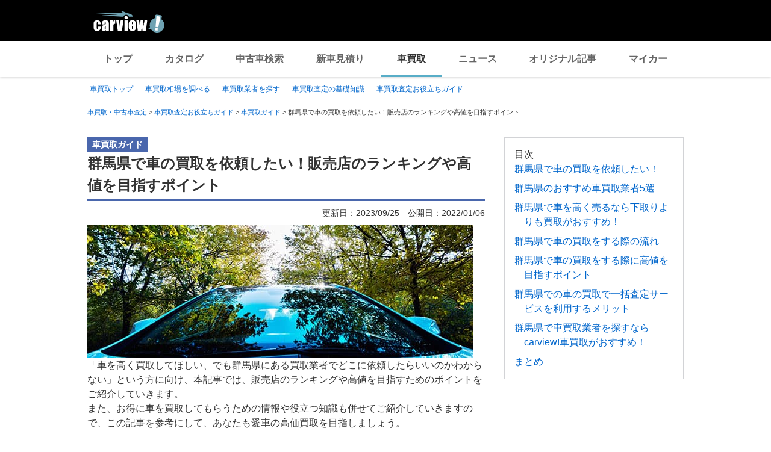

--- FILE ---
content_type: text/html;charset=UTF-8
request_url: https://kaitori.carview.co.jp/article/knowledge-kaitori/156/
body_size: 80998
content:
<!DOCTYPE html>
<html lang="ja">
<head>
    
    <meta http-equiv="Content-Type" content="text/html; charset=utf-8">
    <meta name="viewport" content="width=device-width,initial-scale=1.0">
    <meta http-equiv="Content-Style-Type" content="text/css">
    <meta http-equiv="Content-Script-Type" content="text/javascript">
    <link rel="shortcut icon" href="https://s.yimg.jp/images/carview/pc/images/cmn/favicon.ico">

    <title>群馬県で車の買取を依頼したい！販売店のランキングや高値を目指すポイント</title>
    <meta name="description" content="「車を高く買取してほしい、でも群馬県にある買取業者でどこに依頼したらいいのかわからない」という方に向け、本記事では、販売店のランキングや高値を目指すためのポイントをご紹介していきます。また、お得に車を買取してもらうための情報や役立つ知識も併せてご紹介していきますので、この記事を参考にして、あなたも愛車の高価買取を目指しましょう。">
    <meta name="keywords" content="車, 買取, 車買取, 車査定, 車売却">
    <link rel="canonical" href="https://kaitori.carview.co.jp/article/knowledge-kaitori/156/"/>


    <!-- Google Tag Manager -->
<script>(function(w,d,s,l,i){w[l]=w[l]||[];w[l].push({'gtm.start':
new Date().getTime(),event:'gtm.js'});var f=d.getElementsByTagName(s)[0],
j=d.createElement(s),dl=l!='dataLayer'?'&l='+l:'';j.async=true;j.src=
'https://www.googletagmanager.com/gtm.js?id='+i+dl;f.parentNode.insertBefore(j,f);
})(window,document,'script','dataLayer','GTM-MCKHS3');</script>
<!-- End Google Tag Manager -->
    <script async="" src="https://s.yimg.jp/images/ds/yas/ya-1.6.2.min.js"></script>
<script>
window.yacmds = window.yacmds || [];
window.ya = window.ya || function(){yacmds.push(arguments)};
ya('init', 'fdd1ef82f09541b4921dfa76b7a97fd9', '1d89e3ec-704a-4832-8f30-6b5cb2093cde');
ya('hit', 'pageview,webPerformance');

window.addEventListener('pageshow', (event) => {
    if (event.persisted === true) {
        ya('hit', 'pageview,webPerformance');
    }
});
</script>
    <link rel="stylesheet" href="https://s.yimg.jp/images/carview/pc/css/cmn.css" type="text/css" media="all">
    <link rel="stylesheet" href="https://s.yimg.jp/images/carview/kaitori/pc/css/article/category/detail/style.css" type="text/css" media="all">
    <link rel="preload" href="https://s.yimg.jp/images/carview/kaitori/common/fonts/kcvicon.ttf?w4umya" as="font">
</head>
<body class="yj990 carview-kaitori">
    <!-- Google Tag Manager (noscript) -->
<noscript><iframe src="https://www.googletagmanager.com/ns.html?id=GTM-MCKHS3"
height="0" width="0" style="display:none;visibility:hidden"></iframe></noscript>
<!-- End Google Tag Manager (noscript) -->
    <!-- GA4 -->
<script async src="https://www.googletagmanager.com/gtag/js?id=G-LKP6YGDEPH"></script>
<script>
    window.dataLayer = window.dataLayer || [];
    function gtag(){dataLayer.push(arguments);}
    gtag('js', new Date());

    gtag('config', 'G-LKP6YGDEPH', {
        'cookie_domain': window.location.hostname
    });

    window.addEventListener('pageshow', (event) => {
        if (event.persisted === true) {
            gtag('event', 'page_view');
        }
    });
</script>
    <div id="wrapper">

        <div id="header">
    <span class="yjGuid"><a name="yjPagetop" id="yjPagetop"></a><img src="https://s.yimg.jp/yui/jp/tmpl/1.1.0/audionav.gif" width="1" height="1" alt="このページの先頭です"></span>
    <span class="yjSkip"><a href="#yjContentsStart"><img src="https://s.yimg.jp/yui/jp/tmpl/1.1.0/audionav.gif" alt="このページの本文へ" width="1" height="1"></a></span>
    <div id="sh">
        <!--CustomLogger #sh-->
        <div class="header_common--wrapper">
            <div class="header_common">
                <p class="header_common--logo"><a href="https://carview.yahoo.co.jp/"><img src="https://s.yimg.jp/images/carview/common/images/svg/logo_carview_white_large.svg" alt="carview!" width="130" height="36"></a></p>
            </div>
        </div>
    </div>
    <!--CustomLogger /#sh-->
    <div id="h_nav">
        <!--CustomLogger #h_nav-->
        <div class="global_nav_wrapper">
            <nav class="global_nav">
                <a class="global_nav--item" data-cl-params="_cl_link:top;" href="https://carview.yahoo.co.jp">トップ</a>
                <a class="global_nav--item" data-cl-params="_cl_link:ctl;" href="https://carview.yahoo.co.jp/ncar/catalog/">カタログ</a>
                <a class="global_nav--item" data-cl-params="_cl_link:ucr;" href="https://ucar.carview.yahoo.co.jp">中古車検索</a>
                <a class="global_nav--item" data-cl-params="_cl_link:estm;" href="https://carviewform.yahoo.co.jp/newcar/?utm_source=carview&amp;utm_medium=referral&amp;utm_campaign=cv_glonavi_pc&amp;src=cv_glonavi_pc">新車見積り</a>
                <a class="global_nav--item is-current" data-cl-params="_cl_link:asmt;" href="/">車買取</a>
                <a class="global_nav--item" data-cl-params="_cl_link:news;" href="https://carview.yahoo.co.jp/news/">ニュース</a>
                <a class="global_nav--item" data-cl-params="_cl_link:art;" href="https://carview.yahoo.co.jp/article/">オリジナル記事</a>
                <a class="global_nav--item" data-cl-params="_cl_link:myc;" href="https://mycar.yahoo.co.jp">マイカー</a>
            </nav>
        </div>
    </div>
    <!--CustomLogger /#h_nav-->
</div>
<!--/#header-->

        <div id="h_subnav"><!--ULT #h_subnav-->
            <div class="nav-regional">
    <div class="content">
        <ul>
            <li><a href="/" data-cl-params="_cl_link:top;">車買取トップ</a></li>
            <li><a href="/souba/" data-cl-params="_cl_link:souba;">車買取相場を調べる</a></li>
            <li><a href="/shop/" data-cl-params="_cl_link:shop;">車買取業者を探す</a></li>
            <li><a href="/guide/" data-cl-params="_cl_link:guide;">車買取査定の基礎知識</a></li>
            <li><a href="/article/" data-cl-params="_cl_link:article;">車買取査定お役立ちガイド</a></li>
        </ul>
    </div>
</div>
        </div><!--ULT /#h_subnav-->

        <script defer src="https://s.yimg.jp/images/templa/mhdemg/v2/templa.min.js"></script>
<script>
    window.addEventListener('DOMContentLoaded', function () {
        if (typeof YAHOO !== 'undefined' && typeof YAHOO.JP !== 'undefined' && typeof YAHOO.JP.templa.EMG !== 'undefined' && typeof YAHOO.JP.templa.EMG.load !== 'undefined') {
            YAHOO.JP.templa.EMG.load({
                device_id: 'pc',
                disable_emg1: false,
                disable_emg2: false,
                disable_emg3: false
            });
        }
    }, false);
</script>
<div id="TEMPLA_EMG"></div>

        <noscript>
    <div id="cmnAnnounce">
        <div class="jsOff">
            <p class="st01">現在JavaScriptが無効になっています。carview!のすべての機能を利用するためには、JavaScriptの設定を有効にしてください。</p>
            <p class="st02">JavaScriptの設定を変更する方法は<a href="https://www.yahoo-help.jp/app/noscript">こちら</a>。</p>
        </div>
    </div><!--/#cmnAnnounce-->
</noscript>

        <!--#contents-->
        <div id="contents">

            <div id="bclst"><!--ULT #bclst-->
                <div id="yjContentsHeader">
                    <div id="yjBreadcrumbs">
    <p>
        <span class="yjGuid">現在位置：</span>
        
            <span>
                <a href="/">
                    <span>車買取・中古車査定</span>
                </a>
                
                &gt;
            </span>
        
            <span>
                <a href="/article/">
                    <span>車買取査定お役立ちガイド</span>
                </a>
                
                &gt;
            </span>
        
            <span>
                <a href="/article/knowledge-kaitori/">
                    <span>車買取ガイド</span>
                </a>
                
                &gt;
            </span>
        
            <span>
                
                <span>群馬県で車の買取を依頼したい！販売店のランキングや高値を目指すポイント</span>
                
            </span>
        
    </p>
</div><!--/#yjBreadcrumbs-->
                </div><!--/#yjContentsHeader-->
            </div><!--ULT /#bclst-->

            <!-- #yjContentsBody/ -->
            <main id="yjContentsBody" class="page-article-detail-pc l-content">

                <div class="l-main-content">

                    <section class="l-content-node">
                        <div class="l-content-node__inner">

                            <div class="c-article">
                                <div class="c-article-type-label">車買取ガイド</div>
                                <h1 class="c-page_ttl">
                                    <span class="c-page_ttl--inner">群馬県で車の買取を依頼したい！販売店のランキングや高値を目指すポイント</span>
                                </h1>
                                <div class="c-article-date">
                                    
                                    
                                        <span class="c-article-date--days">
                                            公開日：<time datetime="2022-01-06" itemprop="datepublished">2022/01/06</time>
                                        </span>
                                        <span class="c-article-date--days">
                                            更新日：<time datetime="2023-09-25" itemprop="modified">2023/09/25</time>
                                        </span>
                                    
                                </div>

                                <figure class="ttl-column-img"><img src="https://cvimg01.carview.co.jp/cvmaterials/kcv/news/article/640x221__01_156_1.jpg" alt="群馬県で車の買取を依頼したい！販売店のランキングや高値を目指すポイント"></figure>
<p id="articleSummaryText">「車を高く買取してほしい、でも群馬県にある買取業者でどこに依頼したらいいのかわからない」という方に向け、本記事では、販売店のランキングや高値を目指すためのポイントをご紹介していきます。<br>また、お得に車を買取してもらうための情報や役立つ知識も併せてご紹介していきますので、この記事を参考にして、あなたも愛車の高価買取を目指しましょう。</p>
<div class="bd-all mt-10 mb-30"><h2 class="ttl-block">目次</h2><ul style="list-style:circle;margin-left:20px;margin-bottom:10px;"><li><a href='#article_content_1' class='js-scroll-a'>群馬県で車の買取を依頼したい！</a></li><li><a href='#article_content_2' class='js-scroll-a'>群馬県のおすすめ車買取業者5選</a></li><li><a href='#article_content_3' class='js-scroll-a'>群馬県で車を高く売るなら下取りよりも買取がおすすめ！</a></li><li><a href='#article_content_4' class='js-scroll-a'>群馬県で車の買取をする際の流れ</a></li><li><a href='#article_content_5' class='js-scroll-a'>群馬県で車の買取をする際に高値を目指すポイント</a></li><li><a href='#article_content_6' class='js-scroll-a'>群馬県での車の買取で一括査定サービスを利用するメリット</a></li><li><a href='#article_content_7' class='js-scroll-a'>群馬県で車買取業者を探すならcarview!車買取がおすすめ！</a></li><li><a href='#article_content_8' class='js-scroll-a'>まとめ</a></li></ul></div>

<div class="page-aside-btn-module">
	<p class="page-aside-btn-module__txt"><span class="txt-strong"></span>マイカーの乗換えを検討中の方！<span class="txt-strong">愛車の<span class="col-red size-xlarge">現在の価値</span>、気になりませんか？</span></p>
	<a href="/souba/" class="c-btn--secondary page-aside-btn-module__btn">車の買取相場を調べる</a>
</div><h2 class="p-ttl-section" id=article_content_1><span class="section-word">群馬県で車の買取を依頼したい！</span></h2>
<figure class="ttl-column-img"><img src="https://cvimg01.carview.co.jp/cvmaterials/kcv/news/article/640x360__01_156_2.jpg" alt="群馬県で車の買取を依頼したい！"></figure>
<p>群馬県の車の買取状況はどのような傾向があるのでしょうか。流通の多い車種や中古車の流れは、地域ごとに傾向が異なります。</p>
<p>現場の状況を知ることは、高価買取を目指すための第1歩です。群馬県の車買取市場の傾向をみて、どんなお店に頼んだらいいのか、どんなお店に頼みたいのかを今一度考えてみましょう。</p>
<h3 class="ttl-block">群馬県の車買取市場の概況</h3>
<p>群馬県全体の自家用乗用車の保有台数は、1,382,774台（令和3年3月末時点）で全国53運輸支局の中では13番目に高い数字となっています。またこれは、関東1都7県の中で6番目となります。<br><a href='https://www.airia.or.jp/publish/index.html' target='_blank' >参考：一般財団法人自動車検査登録情報協会</a></p>
<h3 class="ttl-block">群馬県にある車買取業者の一覧</h3>
<p>車買取業者の一覧や店舗情報は、一括査定サイトなどで検索可能です。例えば、一括査定サイト、carview!車買取の提携事業者一覧から買取業者を検索することができます。もちろん、群馬県に絞って買取業者を探すことも可能です。</p>
<p>2021年11月現在の群馬県の車買取業者は、次の27店舗あります。</p>
<div class="bd-all mt-10 mb-30"><ul class="list-disc">【通常車査定】<br><li>車買取・販売　アップル</li><li>オートギャラリー買取センター</li><li>オートディーラー東京 輸入車出張査定・買取</li><li>Ｃ Ａ Ｒ Ｃ Ｈ Ｓ</li><li>カウカウ車買取センター 桐生店</li><li>株式会社 ビップスタイル (廃車らぶ群馬)</li><li>SQUAD</li><li>株式会社カービックホールディングス</li><li>株式会社ガレージ・アール</li><li>株式会社クラシック</li><li>株式会社TI sports</li><li>Ｒ３５専門店　キースジャパン　ＧＴ－Ｒスポーツ</li><li>ネクステージ</li><li>デビアス買取王</li><li>Gulliver</li><li>GOLAND COMPANY</li><li>GTNET株式会社</li><li>GTNET群馬</li><li>BIGMOTOR</li><li>MARUNI</li><li>プラネックスカーズ　目黒ショールーム</li><li>CPL</li><br><br>【事故車査定】<br><li>株式会社タウ</li><li>株式会社はなまる</li><li>BIGMOTOR</li><li>プラスワンオート</li><br><br>【商用車査定】<br><li>ロッキーインターナショナル</li></ul></div>
<p><a href='https://kaitori.carview.co.jp/shop/gunma/' target='_blank' >参考：群馬県の車買取・査定会社一覧|車買取・中古車査定なら【carview!車買取】</a></p>
<h3 class="ttl-block">群馬県で買取依頼の多い車種の傾向</h3>
<p>群馬県で買取依頼が多い車種の上位5台を紹介します。</p>
<div class="bd-all mt-10 mb-30"><ol><li>第1位・トヨタ プリウス</li><li>第2位・トヨタ ヴィッツ</li><li>第3位・トヨタ ランドクルーザープラド</li><li>第4位・トヨタ アクア</li><li>第5位・スズキ ワゴンR</li></ol></div>
<p>トヨタ車が1位から4位まで占めていることが分かります。また、トヨタ車の中でもコンパクトカーが人気となっています。</p>
<h2 class="p-ttl-section" id=article_content_2><span class="section-word">群馬県のおすすめ車買取業者5選</span></h2>
<figure class="ttl-column-img"><img src="https://cvimg01.carview.co.jp/cvmaterials/kcv/news/article/640x360__01_156_3.jpg" alt="群馬県のおすすめ車買取業者5選"></figure>
<p>愛車を買取する時の業者選びの候補として、群馬県のおすすめ車買取業者ランキング上位5社を紹介します。</p>
<p>業者の特徴とおすすめポイント、carview!車買取利用者のクチコミ評価も併せてお伝えしていきますので、目的や条件と相性の良い業者を探しましょう。</p>
<h3 class="ttl-block">1.BIGMOTOR</h3>
<p>・持ち込み査定により、その日のうちに査定と売却契約が可能<br>・「どこよりも高い査定」を謳っており、他社の査定後に相談がおすすめ<br>・中間マージンをおさえているため、買取価格が高い</p>
<p>carview!車買取のクチコミ<br>査定係りの口調から買取の意思がハッキリと伝わって来た。　私が希望する金額に適った査定額が得られて良かった。<br>（50代男性・査定時期2021年10月）<br>「※サイトより引用（<a href='https://kaitori.carview.co.jp/shop/13/?page=43#user-review' target='_blank' >https://carview.yahoo.co.jp/kaitori/shop/13/?page=43#user-review</a>）」</p>
<p>慣れている様子で安心感がある。<br>（60代男性・査定時期2021年9月）<br>「※サイトより引用（<a href='https://kaitori.carview.co.jp/shop/13/?page=56#user-review' target='_blank' >https://carview.yahoo.co.jp/kaitori/shop/13/?page=56#user-review</a>）」</p>
<h3 class="ttl-block">2.Gulliver</h3>
<p>・2020年1月（株）日本能率協会総合研究所調べによると中古車の買取台数No.1<br>・全国約500店舗展開<br>・時間がない、お出かけできない方はご希望の場所でも査定可能<br>・売却後、最短2日で入金・実績に裏付けされた適正査定金額</p>
<p>carview!車買取のクチコミ<br>わかりやすい提示で良心的でした。<br>（50代男性・査定時期2021年10月）<br>「※サイトより引用（<a href='https://kaitori.carview.co.jp/shop/12008/?page=17#user-review' target='_blank' >https://carview.yahoo.co.jp/kaitori/shop/12008/?page=17#user-review</a>）」</p>
<p>好印象で良かった。<br>（70代男性・査定時期2021年10月）<br>「※サイトより引用（<a href='https://kaitori.carview.co.jp/shop/12008/?page=18#user-review' target='_blank' >https://carview.yahoo.co.jp/kaitori/shop/12008/?page=18#user-review</a>）」</p>
<h3 class="ttl-block">3.カウカウ車買取センター 桐生店</h3>
<p>カウカウ車買取センター桐生店は、全国のカウカウグループで18年連続車買取台数No.1を誇るお店です。「エリアNo.1高価買取宣言」「他店より1円でも高く」を掲げており、丁寧な対応を行っています。</p>
<p>carview!車買取のクチコミ<br>丁寧な対応<br>（40代男性・査定時期2021年9月）<br>「※サイトより引用（<a href='https://kaitori.carview.co.jp/shop/8075/' target='_blank' >https://carview.yahoo.co.jp/kaitori/shop/8075/</a>）」</p>
<p>迅速かつ丁寧な対応で良かったです。<br>（40代男性・査定時期2021年1月）<br>「※サイトより引用（<a href='https://kaitori.carview.co.jp/shop/8075/?page=5#user-review' target='_blank' >https://carview.yahoo.co.jp/kaitori/shop/8075/?page=5#user-review</a>）」</p>
<h3 class="ttl-block">4.ネクステージ</h3>
<p>・気軽に概算査定額が分かる「LINE査定」を導入<br>・仲介業者がなく、ダイレクトに再販売するため、高額査定も可能<br>・適正な査定と客に寄り添うサービスを行っている</p>
<p>carview!車買取のクチコミ<br>丁寧な対応でした。<br>（40代男性・査定時期2021年10月）<br>「※サイトより引用（<a href='https://kaitori.carview.co.jp/shop/12771/?page=24#user-review' target='_blank' >https://carview.yahoo.co.jp/kaitori/shop/12771/?page=24#user-review</a>）」</p>
<p>親切丁寧な対応で終始満足でした。<br>（40代男性・査定時期2021年10月）<br>「※サイトより引用（<a href='https://kaitori.carview.co.jp/shop/12771/?page=30#user-review' target='_blank' >https://carview.yahoo.co.jp/kaitori/shop/12771/?page=30#user-review</a>）」</p>
<h3 class="ttl-block">5.カーチス</h3>
<p>カーチスは、全国の直営店舗ネットワークでコストを削減しています。中間マージンをカットしている分、高価買取を実現しています。依頼者の「買いたい・売りたい」を徹底サポートしてくれます。</p>
<p>carview!車買取のクチコミ<br>スムーズに行えました。<br>（50代男性・査定時期2021年10月）<br>「※サイトより引用（<a href='https://kaitori.carview.co.jp/shop/1/?page=6#user-review' target='_blank' >https://carview.yahoo.co.jp/kaitori/shop/1/?page=6#user-review</a>）」</p>
<p>沢山の会社の中でも、こちらの情報収集が上手かったので、色々とお話しすることができた。<br>（50代女性・査定時期2021年10月）<br>「※サイトより引用（<a href='https://kaitori.carview.co.jp/shop/1/?page=8#user-review' target='_blank' >https://carview.yahoo.co.jp/kaitori/shop/1/?page=8#user-review</a>）」</p>
<h2 class="p-ttl-section" id=article_content_3><span class="section-word">群馬県で車を高く売るなら下取りよりも買取がおすすめ！</span></h2>
<figure class="ttl-column-img"><img src="https://cvimg01.carview.co.jp/cvmaterials/kcv/news/article/640x360__01_156_4.jpg" alt="群馬県で車を高く売るなら下取りよりも買取がおすすめ！"></figure>
<p>中古車を売却・買い換えをする時には、車を買取か下取りをしてもらうことになります。どちらも車を売ることに変わりはありませんが、その仕組みは大きく違います。</p>
<p>思わぬところで損をしないために、買取と下取りそれぞれのメリットとデメリットを解説しますので、自分に合った方法で愛車をお得に売却しましょう。</p>
<h3 class="ttl-block">下取りのメリット・デメリット</h3>
<p>下取りとは、次の車を購入するお店（ディーラー・中古車販売店）に愛車を引き取ってもらい、その費用を乗り換える車の代金の一部として扱うことを言います。</p>
<p>メリット<br>・値引きができない部分を下取り額で補填してくれることがある。<br>・車の売買を1店舗でできるため、手続きが比較的楽である。<br><br>デメリット<br>・買取よりも下取りの査定価格は低い傾向にある。<br>・下取り額は、次の車の購入資金にのみ充当される。</p>
<h3 class="ttl-block">買取のメリット・デメリット</h3>
<p>買取とは、愛車を車買取業者に売却することを言います。売却時に得たお金は、そのまま手元に入ります。</p>
<p>メリット<br>・愛車が買取業者の得意とする車種の場合、高値で買取をしてもらえる可能性がある。<br>・車を売って得たお金の使い道は自由。<br><br>デメリット<br>・市場の価格変動があり、売る時期によって買取価格が変わることがある。<br>・新車購入時は、買取業者とディーラーの2店舗に行くため、手続きが増える。</p>
<h2 class="p-ttl-section" id=article_content_4><span class="section-word">群馬県で車の買取をする際の流れ</span></h2>
<figure class="ttl-column-img"><img src="https://cvimg01.carview.co.jp/cvmaterials/kcv/news/article/640x360__01_156_5.jpg" alt="群馬県で車の買取をする際の流れ"></figure>
<p>車を買取してほしいと思った時は、どんな手順で行えばいいのでしょうか。基本的には、買取業者の指示に従い手続きを進めます。</p>
<p>スムーズな手続きを行うためにも、事前に大まかな手続きの流れを把握しておくと安心です。車買取業者を利用する場合の流れをご紹介しますので、参考にされてください。</p>
<h3 class="ttl-block">買取業者を見つける</h3>
<p>まずは、買取をしてもらう業者を探しましょう。事前にホームページやクチコミ評価サイトなどでお店の情報をチェックします。中にはミニバン専門店など、特定の車種・メーカーの車を積極的に買取を行ってくれる買取業者もあります。愛車や自分の希望に合った業者選びが大切です。</p>
<p>また、買取業者を見つけるおすすめの方法は、一括査定サービスを利用することです。複数の業者に見積り依頼をすることで、より条件の良い業者が見つかることでしょう。</p>
<h3 class="ttl-block">実際に査定をしてもらう</h3>
<p>お店が決まったら、実際に愛車を査定してもらいます。直接お店に行く持ち込み査定や出張査定、オンライン査定など、業者によってさまざまな方法で査定を行っています。事前に利用条件などを確認しておきましょう。</p>
<p>査定額は、即決しても良い金額があれば、最初に査定士に伝えてみるのも有効です。車の引き渡し後に代車が必要な場合は、代車サービスをしているお店もあるので、有無をあらかじめ確認しておきましょう。</p>
<h3 class="ttl-block">必要書類を準備する</h3>
<p>車を売却する際に必要な書類は、紛失時など発行に時間がかかるものもあるため、早めの準備をおすすめします。不明な点は都度、担当者に確認するようにしましょう。</p>
<p>また、最初に必要書類を準備しておくと、プラス査定してくれる業者もいます。スムーズな手続きを行うためにも、必要書類は事前に準備しておきましょう。</p>
<p>例：軽自動車の必要書類<br>自動車検査証、自賠責保険証明書、自動車リサイクル券、自動車納税証明書、印鑑（認印）</p>
<h3 class="ttl-block">売却の手続きをして車を引き渡す</h3>
<p>査定金額に納得したら、売却の手続きを行います。手続きをする前に、用意した書類に不備はないか今一度確認しましょう。</p>
<p>また、車の中に私物を置き忘れないようにします。特にトランクの中、ダッシュボードなどに置き忘れることが多い傾向にありますので注意が必要です。不備がなければ、車の引き渡しをします。業者と取り決めたスケジュールに沿って行いましょう。</p>
<h3 class="ttl-block">契約した金額の入金確認</h3>
<p>引き渡しの手続きが終わったら、売却金額が入金されて完了となります。契約した通りの金額が振り込まれているか確認します。</p>
<p>指定した日なのか、引き渡しから〇日後など、入金されるまでの日数は業者によって違います。土日祝日を跨ぐ場合は、いつ振り込まれるのか事前に業者に確認しておくようにしましょう。</p>
<h2 class="p-ttl-section" id=article_content_5><span class="section-word">群馬県で車の買取をする際に高値を目指すポイント</span></h2>
<figure class="ttl-column-img"><img src="https://cvimg01.carview.co.jp/cvmaterials/kcv/news/article/640x360__01_156_6.jpg" alt="群馬県で車の買取をする際に高値を目指すポイント"></figure>
<p>愛車を売るなら、少しでも高く買取をしてほしいのは当然のことです。高価買取を目指すためのポイントを大きく分けて4つご紹介します。</p>
<p>どれも、少しの工夫でできることなので、高価買取を狙う方はぜひ実践してみてください。</p>
<h3 class="ttl-block">買取相場や売値の目安を把握しておく</h3>
<p>愛車の買取相場を知ることは、査定士とスムーズに交渉するためにも、とても重要です。買取相場は、メーカーのホームページや中古車販売店サイト、一括査定サイトなどで検索が可能です。</p>
<p>パソコンやスマートフォンで気軽に検索できるので、空いた時間などを使ってチェックしてみましょう。また、実際に中古車販売店で売られている同じ車種の価格も併せて見ておくと便利です。このくらいの価格で売りたいと、希望金額が設定しやすくなるでしょう。</p>
<h3 class="ttl-block">車の掃除をして印象を良くする</h3>
<p>汚れた車を査定するよりも、きれいに洗車され清掃が行き届いた車のほうが査定はスムーズに行え、査定士の印象も良くなります。</p>
<p>正確な査定ができると、プラス査定になるケースもあるので、査定前には掃除をしておくようにしましょう。またボディの洗車だけでなく、車内の清掃やニオイ対策もしておくと良いでしょう。</p>
<h3 class="ttl-block">需要の増える時期や決算時期を狙う</h3>
<p>車の売買には、市場動向が影響しています。売る時期によって、高く売ることができる場合や、予想に反し安くなってしまうこともあります。おすすめは、決算前の1～2月と7～8月の期間です。特に、1～2月は1年で最も重要が高い時期と言われています。</p>
<p>ただし、車の査定額には年式、走行距離も大きく関係しています。その時期が来るまでに年式が古くなる、走行距離が多くなってしまう場合は、速やかに売却することも検討してみましょう。</p>
<h3 class="ttl-block">一括査定サービスで最高値を目指す</h3>
<p>同じ車でも、査定額は買取業者によって違います。各買取業者には、さまざまな特徴や得意分野があるためです。1店舗だけに査定依頼をせずに、複数の業者に依頼して査定額を比較してみましょう。より良い条件で車を売却することができます。</p>
<p>そこでおすすめの方法が、一括査定サービスです。一括査定サービスを利用すれば、1度の入力で複数の買取業者に査定依頼をすることが可能です。手間をかけずに高価買取を目指せるお得なサービスです。</p>
<h2 class="p-ttl-section" id=article_content_6><span class="section-word">群馬県での車の買取で一括査定サービスを利用するメリット</span></h2>
<figure class="ttl-column-img"><img src="https://cvimg01.carview.co.jp/cvmaterials/kcv/news/article/640x360__01_156_7.jpg" alt="群馬県での車の買取で一括査定サービスを利用するメリット"></figure>
<p>一括査定サービスとはどういったサービスなのでしょうか。一括査定サービスとは、自分の個人情報と愛車の情報を一度だけ入力し送信することで複数の業者に一斉に査定依頼ができるサービスのことを言います。</p>
<p>一括査定サービスを利用するメリットをご紹介します。一つでも自分にメリットを感じたら、一括査定サービスを利用してみてはいかがでしょうか。</p>
<h3 class="ttl-block">複数業者の査定金額が比較できる</h3>
<p>一括査定サービスのメリットとして、複数業者の査定金額が比較できることがあります。複数の業者に査定を依頼することで、業者間で競争します。そのため、査定金額を比較してより良い条件を提示した業者を選ぶことができます。</p>
<p>一括査定サービスは、少しでも高く車を売りたい消費者と、車を買い取る機会を多く持ちたい買取業者、双方のニーズがマッチしたサービスと言えます。</p>
<h3 class="ttl-block">ウェブサイトで見積もり依頼ができる</h3>
<p>査定依頼がインターネット上で完結することも、一括査定サービスのメリットです。空いた時間にパソコンやスマートフォンで気軽に査定依頼が可能です。また、入力する項目も多くない上に手順も簡単です。</p>
<p>一括査定サービスを利用すれば、わざわざ複数の店舗に足を運んだり、電話をしたりする必要はありません。時間や労力、コストを大幅に削減でき、査定依頼の手続きや比較に手間がかからなくて便利です。</p>
<h3 class="ttl-block">売却して得た現金はそのまま手元に入る</h3>
<p>ディーラーの下取りを利用すると、査定された金額は次に乗る車の購入にのみ充てられます。他の使い道はありませんが、売却と購入が1店舗でできるため便利と言えます。</p>
<p>一方、買取業者を利用して車を売却すると、売却して得たお金はそのまま手元に入り、使い道は自由です。一括査定サービスを利用することで、さらに高価買取が実現する可能性が高まります。愛車をお得に少しでも高く買取してもらいましょう。</p>
<h2 class="p-ttl-section" id=article_content_7><span class="section-word">群馬県で車買取業者を探すならcarview!車買取がおすすめ！</span></h2>
<p>一括査定サービスを利用する際は、提携事業者数が多いcarview!車買取のご利用がおすすめです。そこで、carview!中古車一括査定サービスのおすすめポイントをご紹介します。</p>
<div class="bd-all mt-10 mb-30"><ul class="list-disc"><li>提携事業者300社以上の豊富な優良店からお好きなお店が選べます</li><li>多すぎず少なすぎない、1度で最大10社に一括査定依頼が可能です</li><li>利用ユーザー500万件以上の実績と信頼を得ています</li><li>JPUC加盟しており、消費者に安全安心のサービスを提供します</li><li>一括査定依頼の入力は、パソコンやスマートフォンで手軽にできます</li></ul></div>
<p>carview!車買取は、2000年から車の一括査定サービスを開始しています。LINEヤフー株式会社が運営しており、ネットセキュリティ面での安心感もあります。また、群馬県を含む全国の買取業者をカバーしているサービスです。</p>
<h2 class="p-ttl-section" id=article_content_8><span class="section-word">まとめ</span></h2>
<figure class="ttl-column-img"><img src="https://cvimg01.carview.co.jp/cvmaterials/kcv/news/article/640x360__01_156_8.jpg" alt="まとめ"></figure>
<p>この記事では、群馬県で車を買取してもらうのにおすすめなお店と、少しでも高く買取してもらうための情報をご紹介しました。買取の流れを知ることで買取の仕組みが分かり、安心して愛車を売ることができます。</p>
<p>大切に乗ってきた愛車は、できるだけ高価査定してもらい、対応の良いお店に買取してほしいものです。複数のお店を比較できる一括査定サービスは、有効な手段だと言えます。是非、carview!中古車一括査定サービスを利用して、愛車の高額査定の実現を目指しましょう。</p>

                            </div>

                        </div>
                    </section>

                    <div class="l-content-node">
                        <div id="js-target-form-assess-module" class="l-content-node__inner">
                            
<div class="p-assessment-module">
    <img data-src="https://s.yimg.jp/images/carview/kaitori/common/images/assess-form/img_use_record.svg" alt="利用実績500万人突破！！" class="p-assessment-module-ico-use-record lazyload">
    <div class="p-assessment-module__ttl">見積額を<span class="size-xlarge">比較</span>できるから<span class="size-xlarge">高く売れる！</span>あなたの愛車を<span class="size-xxlarge">1</span><span class="size-xlarge">番高く</span>売ろう！</div>
    <div class="p-assessment-module__inner">

        <!-- p-assessment-module__form -->
        <div class="p-assessment-module-form">
            <div>
                <dl class="p-assessment-module-form__items">
                    <dt class="p-assessment-module-form__ttl">
                        <label for="ddlMaker">メーカー</label>
                    </dt>
                    <dd class="p-assessment-module-form__body">
                        <div class="c-select-wrap">
                            <select id="ddlMaker" class="module-form__select"></select>
                        </div>
                    </dd>
                    <dt class="p-assessment-module-form__ttl">
                        <label for="ddlModel">モデル</label>
                    </dt>
                    <dd class="p-assessment-module-form__body">
                        <div class="c-select-wrap">
                            <select id="ddlModel"></select>
                        </div>
                    </dd>
                    <dt class="p-assessment-module-form__ttl">
                        <label for="ddlYear">年式</label>
                    </dt>
                    <dd class="p-assessment-module-form__body">
                        <div class="c-select-wrap">
                            <select id="ddlYear"></select>
                        </div>
                    </dd>
                    <dt class="p-assessment-module-form__ttl">
                        <label for="ddlMileage">走行距離(km)</label>
                    </dt>
                    <dd class="p-assessment-module-form__body">
                        <div class="c-select-wrap">
                            <select id="ddlMileage"></select>
                        </div>
                    </dd>
                </dl>
                <div class="p-assessment-car-price-btn">
                    <a href="javascript:;" rel="nofollow" class="c-btn--primary p-assessment-car-price-btn__inner" id="AssessmentSubmitButton"><span class="p-assessment-car-price-btn__txt-free">無料</span>見積もりスタート！</a>
                </div>
            </div>
            <ul class="p-assessment-module-other-service">
                <li class="p-assessment-module-other-service__link c-arrow-txt-link"><a href="/jiko/">事故車(不動車)はこちら</a></li>
                <li class="p-assessment-module-other-service__link c-arrow-txt-link"><a href="/commercial-car/">商用車(バス・トラック等)はこちら</a></li>
            </ul>
            <input type="hidden" id="source" value="cv_kcv_pc_article_detail_knowledge-kaitori_156">
        </div><!-- p-assessment-module-form end-->

        <!-- p-assessment-module-info -->
        <div class="p-assessment-module-info">
            <div class="p-assessment-module-info-flow">
                <div class="p-assessment-module-info-flow__ttl">サービスの流れ</div>
                <ul class="p-assessment-module-info-flow__list">
                    <li class="p-assessment-module-info-flow__item">お見積もりを依頼</li>
                    <li class="p-assessment-module-info-flow__item">買取店から電話か<br>メールでご連絡</li>
                    <li class="p-assessment-module-info-flow__item">査定を実施</li>
                    <li class="p-assessment-module-info-flow__item">査定額を比較し<br>売却先を決定</li>
                </ul>
            </div>
            <div class="p-assessment-module-info-jpuc">
                <p>LINEヤフー株式会社は、一般社団法人日本自動車購入協会のウェブサイト監修を受けています。</p>
            </div>
        </div><!-- p-assessment-module__info end-->

    </div>
</div>

                        </div>
                    </div>

                    



                    <!--中古車一括査定サービスご利用ユーザー様の声-->
                    <section class="l-content-node">
                        <div class="l-content-node__inner">
                            <!--中古車一括査定サービスご利用ユーザー様の声-->

<h2 class="c-section__ttl p-section-ttl">
    <span class="c-section__ttl__inner">中古車一括査定サービスご利用ユーザー様の声</span>
</h2>
<p class="c-section__lead">買取カービューの愛車無料一括査定サービスを利用したユーザーのクチコミです。一括査定ならではの評判・体験談をチェックしましょう。</p>
<ul class="p-user-voice-list">
    <li class="p-user-voice-list-item">
        <div class="p-user-voice-list-item__ttl"><a
                href="/souba/toyota/prius/">トヨタ プリウスの買取相場・査定相場</a></div>
        <div class="p-user-voice-list-item__body">
            <div class="p-user-voice-list-item-pic"><img
                    class="lazyload" data-src="https://cvimg01cv.c.yimg.jp/cvmaterials/modelimages/newoverview/1/249600.jpg" width="246" height="153" alt="トヨタ プリウス">
            </div>
            <div class="p-user-voice-list-item-content">
                <dl class="p-user-voice-list-data">
                    <dt class="p-user-voice-list-data__ttl">実際の査定金額</dt>
                    <dd class="p-user-voice-list-data__body"><b class="size-xxlarge">70.0</b>万円
                    </dd>
                    <dt class="p-user-voice-list-data__ttl">見積り数</dt>
                    <dd class="p-user-voice-list-data__body">5社</dd>
                    <dt class="p-user-voice-list-data__ttl">査定満足度</dt>
                    <dd class="p-user-voice-list-data__body"><span class="p-review-star"><span
                            class="ficon-star"></span><span class="ficon-star"></span><span
                            class="ficon-star"></span><span class="ficon-star_half"></span><span
                            class="ficon-star_border"></span></span>3.5</dd>
                </dl>
                <div class="p-user-voice-list-item__txt">
                    <div class="p-user-voice-list-item__txt-ttl">
                        ユーザーコメント</div>
                    <p class="p-review-info-comment__txt-user-voice">オートバックスの担当者の対応や説明が良心的で、査定額を前提なしに短時間で提示し、大変信頼できると思った。当初はほぼこちらに決めていた。しかし、最後になってビッグモーターからさらに高い金額が示されたので、決めた。
                    </p>
                </div>
            </div>
        </div>
    </li><!-- p-user-voice-list-item end-->
    <li class="p-user-voice-list-item">
        <div class="p-user-voice-list-item__ttl"><a
                href="/souba/honda/fit/">ホンダ フィットの買取相場・査定相場</a></div>
        <div class="p-user-voice-list-item__body">
            <div class="p-user-voice-list-item-pic"><img
                    class="lazyload" data-src="https://cvimg01cv.c.yimg.jp/cvmaterials/modelimages/newoverview/3/231604.jpg" width="246" height="153" alt="ホンダ フィット">
            </div>
            <div class="p-user-voice-list-item-content">
                <dl class="p-user-voice-list-data">
                    <dt class="p-user-voice-list-data__ttl">実際の査定金額</dt>
                    <dd class="p-user-voice-list-data__body"><b class="size-xxlarge">63.9</b>万円
                    </dd>
                    <dt class="p-user-voice-list-data__ttl">見積り数</dt>
                    <dd class="p-user-voice-list-data__body">5社</dd>
                    <dt class="p-user-voice-list-data__ttl">査定満足度</dt>
                    <dd class="p-user-voice-list-data__body"><span class="p-review-star"><span
                            class="ficon-star"></span><span class="ficon-star"></span><span
                            class="ficon-star"></span><span class="ficon-star"></span><span
                            class="ficon-star"></span></span>5</dd>
                </dl>
                <div class="p-user-voice-list-item__txt">
                    <div class="p-user-voice-list-item__txt-ttl">
                        ユーザーコメント</div>
                    <p class="p-review-info-comment__txt-user-voice">一番高い値段を出して頂き、来て頂いた営業も とても感じのいい人であった。 後からクレームなど無し、という条件をのんで
                        頂いた上での交渉でしたが、価格決定後に、 無料でクレームガード保証も入れて頂き、とても安心したお取引が出来ました。
                        是非車を売却する際にはまたお願いしたい。</p>
                </div>
            </div>
        </div>
    </li><!-- p-user-voice-list-item end-->
    <li class="p-user-voice-list-item">
        <div class="p-user-voice-list-item__ttl"><a
                href="/souba/nissan/serena/">日産 セレナの買取相場・査定相場</a></div>
        <div class="p-user-voice-list-item__body">
            <div class="p-user-voice-list-item-pic"><img
                    class="lazyload" data-src="https://cvimg01cv.c.yimg.jp/cvmaterials/modelimages/newoverview/2/242277.jpg" width="246" height="153" alt="日産 セレナ">
            </div>
            <div class="p-user-voice-list-item-content">
                <dl class="p-user-voice-list-data">
                    <dt class="p-user-voice-list-data__ttl">実際の査定金額</dt>
                    <dd class="p-user-voice-list-data__body"><b class="size-xxlarge">75.0</b>万円
                    </dd>
                    <dt class="p-user-voice-list-data__ttl">見積り数</dt>
                    <dd class="p-user-voice-list-data__body">8社</dd>
                    <dt class="p-user-voice-list-data__ttl">査定満足度</dt>
                    <dd class="p-user-voice-list-data__body"><span class="p-review-star"><span
                            class="ficon-star"></span><span class="ficon-star"></span><span
                            class="ficon-star"></span><span class="ficon-star"></span><span
                            class="ficon-star"></span></span>5</dd>
                </dl>
                <div class="p-user-voice-list-item__txt">
                    <div class="p-user-voice-list-item__txt-ttl">ユーザーコメント</div>
                    <p class="p-review-info-comment__txt-user-voice">
                        はじめて車を売却するので同時刻に合同査定をしていただきました。合計８社の中ダントツぶっちぎりの高値を出していただいたのがユーポスさんです。やっぱり値段で決まりですね。
                    </p>
                </div>
            </div>
        </div>
    </li>
</ul>
<div class="c-arrow-txt-link  l-node-end-link"><a href="/souba/">全メーカーから買取相場・査定相場を調べる</a></div>

                            <!-- p-assessment-example-car-price -->
                            <div class="p-assessment-example-car-price">
                                <b>最大10社の見積り額を比較できるから高く売れる！</b><br>
                                <div class="p-assessment-example-car-price__txt">3社以上の比較で平均<b
                                        class="col-red size-xxlarge">20.1</b><span class="col-red">万円</span>差が出る！<span
                                        class="fsize-12">※2</span></div>
                            </div><!-- p-assessment-example-car-price end-->
                            <div class="p-assessment-car-price-btn">
                                <a href="#js-target-form-assess-module"
                                   class="c-btn--primary p-assessment-car-price-btn__inner scroll-a js-scroll-a"><span
                                        class="p-assessment-car-price-btn__txt-free">無料</span>見積もり比較をはじめる</a>
                            </div>
                        </div>
                    </section>

                    <div class="c-explanatory-note">
                        <p class="c-explanatory-note__txt">※&nbsp; 当社は、クチコミの内容およびこれを利用した結果について、何ら保証するものではなく、一切の責任を負いません。</p>
                        <p class="c-explanatory-note__txt">※1 2019年4月時点 当社調べ</p>
                    </div>

                </div>

                <div class="p-footer-bnr">
    <div id="bnr">
        <!--CustomLogger #bnr-->
        <ul class="p-footer-bnr__list">
            <li class="p-footer-bnr__list-item">
                <a href="https://service.carview.co.jp/assessment/pitinn/entry/005/?src=cv_kcv_pc_footer_pitinn"
                   data-cl-params="_cl_link:pitin;">
                    <picture>
                        <source srcset="https://s.yimg.jp/images/carview/kaitori/common/images/banner/bnr_mochikomi-anshin_long.webp"
                                type="image/webp">
                        <img src="https://s.yimg.jp/images/carview/kaitori/common/images/banner/bnr_mochikomi-anshin_long.png"
                             width="490" height="96" alt="オートバックスで手軽に一括査定！ 持込あんしん査定" loading="lazy">
                    </picture>
                </a>
            </li>
            <li class="p-footer-bnr__list-item">
                <a href="https://carviewform.yahoo.co.jp/kaitori/kurumatakashi/?src=cv_kcv_pc_footer_kurumatakashi"
                   data-cl-params="_cl_link:takashi;">
                    <picture>
                        <source srcset="https://s.yimg.jp/images/carview/kaitori/common/images/banner/bnr_radio_long.webp"
                                type="image/webp">
                        <img src="https://s.yimg.jp/images/carview/kaitori/common/images/banner/bnr_radio_long.png"
                             width="490" height="96" alt="車売るなら〜くるまたかし！" loading="lazy">
                    </picture>
                </a>
            </li>
        </ul>
        <!--/ CustomLogger #bnr-->
    </div>
</div>

            </main>
            <!-- /#yjContentsBody -->

        </div><!--/#contents-->

        <footer id="footer">
            
<div id="overlay">
    <!--CustomLogger #overlay-->
    <div id="js-floating" class="assessment_floating">
        <div class="assessment_floating_inner">
            <a href="javascript:;" class="assessment_floating_close" title="閉じる"></a>
            <div class="assessment_floating_catch">
                <p class="assessment_floating_sublead"><span class="assessment_floating_sublead--xlarge">45</span><span class="assessment_floating_sublead--large">秒</span>カンタン入力！</p>
                <p class="assessment_floating_lead">最大10社の査定額がわかる！</p>
            </div>
            <div class="p-assessment-car-price-btn">
                <a href="javascript:SourceUtility.ClickFloatingBanner(&#39;cv_kcv_pc_article_detail_knowledge-kaitori_156_ftbtn&#39;);"
                   class="c-btn--primary p-assessment-car-price-btn__inner"
                   rel="nofollow"
                   data-cl-params="_cl_link:asmt_btn;"><span class="p-assessment-car-price-btn__txt-free">無料</span>愛車の最高額を今すぐチェック！</a>
            </div>
        </div>
    </div>
    <!--CustomLogger /#overlay-->
</div>

            <div class="l-footer-nav js-floating-off">
    <div id="meft">
        <!--CustomLogger #meft-->
        <nav class="l-footer-nav-body">
            <dl class="l-footer-nav-list">
                <div class="l-footer-nav-list-inner">
                    <dt class="l-footer-nav-list-ttl">車を売る</dt>
                    <dd class="l-footer-nav-list-item"><a href="/" class="l-footer-nav-list-item--link">車買取トップ</a></dd>
                    <dd class="l-footer-nav-list-item"><a href="/kaitori/" class="l-footer-nav-list-item--link">普通車の買取・査定の基礎</a></dd>
                    <dd class="l-footer-nav-list-item"><a href="/jiko/" class="l-footer-nav-list-item--link">事故車・不動車の買取・相場の基礎</a></dd>
                    <dd class="l-footer-nav-list-item"><a href="/commercial-car/" class="l-footer-nav-list-item--link">商用車（バス・トラックなど）の買取・相場の基礎</a></dd>
                </div>
                <div class="l-footer-nav-list-inner">
                    <dt class="l-footer-nav-list-ttl">人気車種の<br>買取相場を調べる</dt>
                    <dd class="l-footer-nav-list-item"><a href="/souba/toyota/prius/" class="l-footer-nav-list-item--link">プリウスの買取相場</a></dd>
                    <dd class="l-footer-nav-list-item"><a href="/souba/toyota/aqua/" class="l-footer-nav-list-item--link">アクアの買取相場</a></dd>
                    <dd class="l-footer-nav-list-item"><a href="/souba/toyota/alphard/" class="l-footer-nav-list-item--link">アルファードの買取相場</a></dd>
                    <dd class="l-footer-nav-list-item"><a href="/souba/toyota/voxy/" class="l-footer-nav-list-item--link">ヴォクシーの買取相場</a></dd>
                    <dd class="l-footer-nav-list-item"><a href="/souba/honda/fit/" class="l-footer-nav-list-item--link">フィットの買取相場</a></dd>
                    <dd class="l-footer-nav-list-item"><a href="/souba/suzuki/wagon_r/" class="l-footer-nav-list-item--link">ワゴンRの買取相場</a></dd>
                    <dd class="l-footer-nav-list-item"><a href="/souba/daihatsu/tanto/" class="l-footer-nav-list-item--link">タントの買取相場</a></dd>
                    <dd class="l-footer-nav-list-item"><a href="/souba/nissan/serena/" class="l-footer-nav-list-item--link">セレナの買取相場</a></dd>
                    <dd class="l-footer-nav-list-item"><a href="/souba/nissan/x-trail/" class="l-footer-nav-list-item--link">エクストレイルの買取相場</a></dd>
                    <dd class="l-footer-nav-list-item"><a href="/souba/mazda/demio/" class="l-footer-nav-list-item--link">デミオの買取相場</a></dd>
                </div>
            </dl>
            <dl class="l-footer-nav-list">
                <dt class="l-footer-nav-list-ttl"><a href="/souba/" class="l-footer-nav-list-item--link">車買取相場を調べる</a></dt>
                <dd class="l-footer-nav-list-item"><a href="/souba/" class="l-footer-nav-list-item--link">全メーカーから買取相場を調べる</a></dd>
                <dd class="l-footer-nav-list-item"><a href="/souba/toyota/" class="l-footer-nav-list-item--link">トヨタの買取相場</a></dd>
                <dd class="l-footer-nav-list-item"><a href="/souba/lexus/" class="l-footer-nav-list-item--link">レクサスの買取相場</a></dd>
                <dd class="l-footer-nav-list-item"><a href="/souba/honda/" class="l-footer-nav-list-item--link">ホンダの買取相場</a></dd>
                <dd class="l-footer-nav-list-item"><a href="/souba/suzuki/" class="l-footer-nav-list-item--link">スズキの買取相場</a></dd>
                <dd class="l-footer-nav-list-item"><a href="/souba/nissan/" class="l-footer-nav-list-item--link">日産の買取相場</a></dd>
                <dd class="l-footer-nav-list-item"><a href="/souba/daihatsu/" class="l-footer-nav-list-item--link">ダイハツの買取相場</a></dd>
                <dd class="l-footer-nav-list-item"><a href="/souba/mazda/" class="l-footer-nav-list-item--link">マツダの買取相場</a></dd>
                <dd class="l-footer-nav-list-item"><a href="/souba/subaru/" class="l-footer-nav-list-item--link">スバルの買取相場</a></dd>
                <dd class="l-footer-nav-list-item"><a href="/souba/mitsubishi/" class="l-footer-nav-list-item--link">三菱の買取相場</a></dd>
                <dd class="l-footer-nav-list-item"><a href="/souba/mercedes-benz/" class="l-footer-nav-list-item--link">メルセデス・ベンツの買取相場</a></dd>
                <dd class="l-footer-nav-list-item"><a href="/souba/volkswagen/" class="l-footer-nav-list-item--link">フォルクス・ワーゲンの買取相場</a></dd>
                <dd class="l-footer-nav-list-item"><a href="/souba/bmw/" class="l-footer-nav-list-item--link">BMWの買取相場</a></dd>
                <dd class="l-footer-nav-list-item"><a href="/souba/audi/" class="l-footer-nav-list-item--link">アウディの買取相場</a></dd>
                <dd class="l-footer-nav-list-item"><a href="/souba/mini/" class="l-footer-nav-list-item--link">ミニの買取相場</a></dd>
                <dd class="l-footer-nav-list-item"><a href="/souba/porsche/" class="l-footer-nav-list-item--link">ポルシェの買取相場</a></dd>
                <dd class="l-footer-nav-list-item"><a href="/souba/peugeot/" class="l-footer-nav-list-item--link">プジョーの買取相場</a></dd>
                <dd class="l-footer-nav-list-item"><a href="/souba/citroen/" class="l-footer-nav-list-item--link">シトロエンの買取相場</a></dd>
                <dd class="l-footer-nav-list-item"><a href="/souba/alfaromeo/" class="l-footer-nav-list-item--link">アルファロメオの買取相場</a></dd>
                <dd class="l-footer-nav-list-item"><a href="/souba/volvo/" class="l-footer-nav-list-item--link">ボルボの買取相場</a></dd>
            </dl>
            <dl class="l-footer-nav-list">
                <dt class="l-footer-nav-list-ttl"><a href="/shop/" class="l-footer-nav-list-item--link">車買取業者を探す</a></dt>
                <dd class="l-footer-nav-list-item--pref">
                    <dl class="l-footer-nav-pref-list">
                        <dt class="l-footer-nav-pref-list-ttl">北海道・東北</dt>
                        <dd class="l-footer-nav-pref-list-item"><a href="/shop/hokkaido/" class="l-footer-nav-list-item--link">北海道</a></dd>
                        <dd class="l-footer-nav-pref-list-item"><a href="/shop/aomori/" class="l-footer-nav-list-item--link">青森県</a></dd>
                        <dd class="l-footer-nav-pref-list-item"><a href="/shop/iwate/" class="l-footer-nav-list-item--link">岩手県</a></dd>
                        <dd class="l-footer-nav-pref-list-item"><a href="/shop/miyagi/" class="l-footer-nav-list-item--link">宮城県</a></dd>
                        <dd class="l-footer-nav-pref-list-item"><a href="/shop/akita/" class="l-footer-nav-list-item--link">秋田県</a></dd>
                        <dd class="l-footer-nav-pref-list-item"><a href="/shop/yamagata/" class="l-footer-nav-list-item--link">山形県</a></dd>
                        <dd class="l-footer-nav-pref-list-item"><a href="/shop/fukushima/" class="l-footer-nav-list-item--link">福島県</a></dd>
                    </dl>
                    <dl class="l-footer-nav-pref-list">
                        <dt class="l-footer-nav-pref-list-ttl">関東</dt>
                        <dd class="l-footer-nav-pref-list-item"><a href="/shop/tokyo/" class="l-footer-nav-list-item--link">東京都</a></dd>
                        <dd class="l-footer-nav-pref-list-item"><a href="/shop/kanagawa/" class="l-footer-nav-list-item--link">神奈川県</a></dd>
                        <dd class="l-footer-nav-pref-list-item"><a href="/shop/saitama/" class="l-footer-nav-list-item--link">埼玉県</a></dd>
                        <dd class="l-footer-nav-pref-list-item"><a href="/shop/chiba/" class="l-footer-nav-list-item--link">千葉県</a></dd>
                        <dd class="l-footer-nav-pref-list-item"><a href="/shop/ibaraki/" class="l-footer-nav-list-item--link">茨城県</a></dd>
                        <dd class="l-footer-nav-pref-list-item"><a href="/shop/tochigi/" class="l-footer-nav-list-item--link">栃木県</a></dd>
                        <dd class="l-footer-nav-pref-list-item"><a href="/shop/gunma/" class="l-footer-nav-list-item--link">群馬県</a></dd>
                        <dd class="l-footer-nav-pref-list-item"><a href="/shop/yamanashi/" class="l-footer-nav-list-item--link">山梨県</a></dd>
                    </dl>
                    <dl class="l-footer-nav-pref-list">
                        <dt class="l-footer-nav-pref-list-ttl">信越・北陸</dt>
                        <dd class="l-footer-nav-pref-list-item"><a href="/shop/niigata/" class="l-footer-nav-list-item--link">新潟県</a></dd>
                        <dd class="l-footer-nav-pref-list-item"><a href="/shop/nagano/" class="l-footer-nav-list-item--link">長野県</a></dd>
                        <dd class="l-footer-nav-pref-list-item"><a href="/shop/toyama/" class="l-footer-nav-list-item--link">富山県</a></dd>
                        <dd class="l-footer-nav-pref-list-item"><a href="/shop/ishikawa/" class="l-footer-nav-list-item--link">石川県</a></dd>
                        <dd class="l-footer-nav-pref-list-item"><a href="/shop/fukui/" class="l-footer-nav-list-item--link">福井県</a></dd>
                    </dl>
                    <dl class="l-footer-nav-pref-list">
                        <dt class="l-footer-nav-pref-list-ttl">東海</dt>
                        <dd class="l-footer-nav-pref-list-item"><a href="/shop/aichi/" class="l-footer-nav-list-item--link">愛知県</a></dd>
                        <dd class="l-footer-nav-pref-list-item"><a href="/shop/gifu/" class="l-footer-nav-list-item--link">岐阜県</a></dd>
                        <dd class="l-footer-nav-pref-list-item"><a href="/shop/shizuoka/" class="l-footer-nav-list-item--link">静岡県</a></dd>
                        <dd class="l-footer-nav-pref-list-item"><a href="/shop/mie/" class="l-footer-nav-list-item--link">三重県</a></dd>
                    </dl>
                    <dl class="l-footer-nav-pref-list">
                        <dt class="l-footer-nav-pref-list-ttl">近畿</dt>
                        <dd class="l-footer-nav-pref-list-item"><a href="/shop/osaka/" class="l-footer-nav-list-item--link">大阪府</a></dd>
                        <dd class="l-footer-nav-pref-list-item"><a href="/shop/hyogo/" class="l-footer-nav-list-item--link">兵庫県</a></dd>
                        <dd class="l-footer-nav-pref-list-item"><a href="/shop/kyoto/" class="l-footer-nav-list-item--link">京都府</a></dd>
                        <dd class="l-footer-nav-pref-list-item"><a href="/shop/shiga/" class="l-footer-nav-list-item--link">滋賀県</a></dd>
                        <dd class="l-footer-nav-pref-list-item"><a href="/shop/nara/" class="l-footer-nav-list-item--link">奈良県</a></dd>
                        <dd class="l-footer-nav-pref-list-item"><a href="/shop/wakayama/" class="l-footer-nav-list-item--link">和歌山県</a></dd>
                    </dl>
                    <dl class="l-footer-nav-pref-list">
                        <dt class="l-footer-nav-pref-list-ttl">中国</dt>
                        <dd class="l-footer-nav-pref-list-item"><a href="/shop/tottori/" class="l-footer-nav-list-item--link">鳥取県</a></dd>
                        <dd class="l-footer-nav-pref-list-item"><a href="/shop/shimane/" class="l-footer-nav-list-item--link">島根県</a></dd>
                        <dd class="l-footer-nav-pref-list-item"><a href="/shop/okayama/" class="l-footer-nav-list-item--link">岡山県</a></dd>
                        <dd class="l-footer-nav-pref-list-item"><a href="/shop/hiroshima/" class="l-footer-nav-list-item--link">広島県</a></dd>
                        <dd class="l-footer-nav-pref-list-item"><a href="/shop/yamaguchi/" class="l-footer-nav-list-item--link">山口県</a></dd>
                    </dl>
                    <dl class="l-footer-nav-pref-list">
                        <dt class="l-footer-nav-pref-list-ttl">四国</dt>
                        <dd class="l-footer-nav-pref-list-item"><a href="/shop/tokushima/" class="l-footer-nav-list-item--link">徳島県</a></dd>
                        <dd class="l-footer-nav-pref-list-item"><a href="/shop/kagawa/" class="l-footer-nav-list-item--link">香川県</a></dd>
                        <dd class="l-footer-nav-pref-list-item"><a href="/shop/ehime/" class="l-footer-nav-list-item--link">愛媛県</a></dd>
                        <dd class="l-footer-nav-pref-list-item"><a href="/shop/kochi/" class="l-footer-nav-list-item--link">高知県</a></dd>
                    </dl>
                    <dl class="l-footer-nav-pref-list">
                        <dt class="l-footer-nav-pref-list-ttl">九州・沖縄</dt>
                        <dd class="l-footer-nav-pref-list-item"><a href="/shop/fukuoka/" class="l-footer-nav-list-item--link">福岡県</a></dd>
                        <dd class="l-footer-nav-pref-list-item"><a href="/shop/saga/" class="l-footer-nav-list-item--link">佐賀県</a></dd>
                        <dd class="l-footer-nav-pref-list-item"><a href="/shop/nagasaki/" class="l-footer-nav-list-item--link">長崎県</a></dd>
                        <dd class="l-footer-nav-pref-list-item"><a href="/shop/kumamoto/" class="l-footer-nav-list-item--link">熊本県</a></dd>
                        <dd class="l-footer-nav-pref-list-item"><a href="/shop/oita/" class="l-footer-nav-list-item--link">大分県</a></dd>
                        <dd class="l-footer-nav-pref-list-item"><a href="/shop/miyazaki/" class="l-footer-nav-list-item--link">宮崎県</a></dd>
                        <dd class="l-footer-nav-pref-list-item"><a href="/shop/kagoshima/" class="l-footer-nav-list-item--link">鹿児島県</a></dd>
                        <dd class="l-footer-nav-pref-list-item"><a href="/shop/okinawa/" class="l-footer-nav-list-item--link">沖縄県</a></dd>
                    </dl>
                </dd>
            </dl>
            <dl class="l-footer-nav-list">
                <div class="l-footer-nav-list-inner">
                    <dt class="l-footer-nav-list-ttl"><a href="/guide/" class="l-footer-nav-list-item--link">車買取査定の基礎知識</a></dt>
                    <dd class="l-footer-nav-colum-list-item"><a href="/guide/beginner/" class="l-footer-nav-list-item--link">初心者ガイド</a></dd>
                    <dd class="l-footer-nav-colum-list-item"><a href="/guide/scrapcar/" class="l-footer-nav-list-item--link">廃車ガイド</a></dd>
                    <dd class="l-footer-nav-colum-list-item"><a href="/guide/glossary/" class="l-footer-nav-list-item--link">用語集</a></dd>
                    <dd class="l-footer-nav-colum-list-item"><a href="/guide/faq/" class="l-footer-nav-list-item--link">よくある質問</a></dd>
                </div>
                <div class="l-footer-nav-list-inner">
                    <dt class="l-footer-nav-list-ttl"><a href="/article/" class="l-footer-nav-list-item--link">車買取査定お役立ちガイド</a></dt>
                    <dd class="l-footer-nav-colum-list-item"><a href="/article/knowledge-satei/" class="l-footer-nav-list-item--link">査定ガイド</a></dd>
                    <dd class="l-footer-nav-colum-list-item"><a href="/article/knowledge-kaitori/" class="l-footer-nav-list-item--link">買取ガイド</a></dd>
                    <dd class="l-footer-nav-colum-list-item"><a href="/article/knowledge-baikyaku/" class="l-footer-nav-list-item--link">売却ガイド</a></dd>
                    <dd class="l-footer-nav-colum-list-item"><a href="/article/knowledge-shitadori/" class="l-footer-nav-list-item--link">下取りガイド</a></dd>
                    <dd class="l-footer-nav-colum-list-item"><a href="/article/honest-opinions/" class="l-footer-nav-list-item--link">連載コラム</a></dd>
                </div>
                <div class="l-footer-nav-list-inner">
                    <dt class="l-footer-nav-list-ttl">個人のお客様</dt>
                    <dd class="l-footer-nav-list-item">
                        <a href="https://support.yahoo-net.jp/PccCarview/s/" class="l-footer-nav-list-item--link">ヘルプ・お問い合わせ</a>
                    </dd>
                </div>
                <div class="l-footer-nav-list-inner">
                    <dt class="l-footer-nav-list-ttl">法人のお客様・資料請求</dt>
                    <dd class="l-footer-nav-list-item"><a href="https://service.carview.co.jp/satei/business/assess_standard/entry/" class="l-footer-nav-list-item--link">中古車査定仲介サービス</a></dd>
                    <dd class="l-footer-nav-list-item"><a href="https://service.carview.co.jp/satei/business/assess_accident/entry/" class="l-footer-nav-list-item--link">事故車査定仲介サービス</a></dd>
                    <dd class="l-footer-nav-list-item"><a href="https://service.carview.co.jp/satei/business/assess_business/entry/" class="l-footer-nav-list-item--link">商用車査定仲介サービス</a></dd>
                </div>
            </dl>
        </nav>
        <!--/ CustomLogger #meft-->
    </div>
</div>
            <div id="sf"><!--CustomLogger #sf-->
    
    
        <!-- .footer_common_info フッター共通要素/ -->
        <div class="footer_common_info">
            <div class="footer_common_info--inner">
                <div class="footer_log">
                    <h2 class="footer_log_carview"><a href="https://carview.yahoo.co.jp" target="_blank" rel="noopener"><img src="https://s.yimg.jp/images/carview/common/images/svg/logo_carview_large.svg" width="145" height="41" alt="carview!" loading="lazy"></a></h2>
                    <ul class="footer_log_sns--list">
                        <li class="footer_log_sns--list--item ico--youtube"><a href="https://www.youtube.com/carview" target="_blank" rel="noopener"><img src="https://s.yimg.jp/images/carview/common/images/svg/ico_sns_youtube_gray.svg" width="33" height="33" alt="youtube" loading="lazy"></a></li>
                        <li class="footer_log_sns--list--item ico--x"><a href="https://twitter.com/carviewcojp" target="_blank" rel="noopener" aria-label="X（旧Twitter）"></a></li>
                        <li class="footer_log_sns--list--item ico--facebook"><a href="https://www.facebook.com/carview" target="_blank" rel="noopener"><img src="https://s.yimg.jp/images/carview/common/images/svg/ico_sns_facebook_gray.svg" width="33" height="33" alt="Facebook" loading="lazy"></a></li>
                    </ul>
                </div>
                <p class="footer_introduction">carview!（カービュー）はLINEヤフー株式会社が運営するクルマに関するあらゆる情報やサービスを提供するサイトです。<br>価格やスペックなどの公式情報から、ユーザーや専門家のリアルなレビューまで購入検討に役立つ情報を多く掲載しています。</p>

                <div class="footer_site_category footer_site_category-know">
                    <div class="footer_site_category--ttl">知る</div>
                    <ul class="footer_site_category--list">
                        <li class="footer_site_category--list--item"><a href="https://carview.yahoo.co.jp/ncar/catalog/">カタログ</a></li>
                        <li class="footer_site_category--list--item"><a href="https://carview.yahoo.co.jp/news/">ニュース</a></li>
                        <li class="footer_site_category--list--item"><a href="https://carview.yahoo.co.jp/article/">オリジナル記事</a></li>
                    </ul>
                </div>

                <div class="footer_site_category footer_site_category-buysell">
                    <div class="footer_site_category--ttl">買う・売る</div>
                    <ul class="footer_site_category--list">
                        <li class="footer_site_category--list--item"><a href="https://ucar.carview.yahoo.co.jp">中古車検索</a></li>
                        <li class="footer_site_category--list--item"><a href="https://carviewform.yahoo.co.jp/newcar/">新車見積り</a></li>
                        <li class="footer_site_category--list--item"><a href="https://kaitori.carview.co.jp/?src=yahooautos_glofooter">車買取</a></li>
                    </ul>
                </div>

                <div class="footer_site_category footer_site_category-enjoy">
                    <div class="footer_site_category--ttl">楽しむ</div>
                    <ul class="footer_site_category--list">
                        <li class="footer_site_category--list--item"><a href="https://mycar.yahoo.co.jp">マイカー</a></li>
                        <li class="footer_site_category--list--item"><a href="https://minkara.carview.co.jp">みんカラ</a></li>

                    </ul>
                </div>

                <div class="footer_site_category footer_site_category-service">
                    <div class="footer_site_category--ttl">サービス</div>
                    <ul class="footer_site_category--list">
                        <li class="footer_site_category--list--item"><a href="https://carview.yahoo.co.jp/about/">carview!について</a></li>
                        <li class="footer_site_category--list--item"><a href="https://www.lycorp.co.jp/ja/company/overview/">運営会社</a></li>
                        <li class="footer_site_category--list--item"><a href="https://carview.yahoo.co.jp/info/">お知らせ</a></li>
                        <li class="footer_site_category--list--item"><a href="https://www.lycorp.co.jp/ja/company/privacypolicy/">プライバシーポリシー</a></li>
                        <li class="footer_site_category--list--item"><a href="https://privacy.lycorp.co.jp/ja/">プライバシーセンター</a></li>
                        <li class="footer_site_category--list--item"><a href="https://www.lycorp.co.jp/ja/company/terms/">利用規約</a></li>
                        <li class="footer_site_category--list--item"><a href="https://www.lycorp.co.jp/ja/company/disclaimer/">免責事項</a></li>
                        <li class="footer_site_category--list--item"><a href="https://carview.yahoo.co.jp/about/policy/">コンテンツ制作ポリシー</a></li>
                        <li class="footer_site_category--list--item"><a href="https://carview.yahoo.co.jp/authors/">著者一覧</a></li>
                        <li class="footer_site_category--list--item"><a href="https://carview.yahoo.co.jp/sitemap/">サイトマップ</a></li>
                        <li class="footer_site_category--list--item"><a href="https://www.lycbiz.com/jp/">広告掲載について</a></li>
                        <li class="footer_site_category--list--item"><a href="https://service.carview.co.jp/satei/business/assess_standard/entry/">法人加盟店募集</a></li>
                        <li class="footer_site_category--list--item"><a href="https://support.yahoo-net.jp/voc/s/carview">ご意見・ご要望</a></li>
                        <li class="footer_site_category--list--item"><a href="https://support.yahoo-net.jp/PccCarview/s/">ヘルプ・お問い合わせ</a></li>
                    </ul>
                </div>
            </div>
        </div>
        <!-- /.footer_common_info フッター共通要素 -->
    

    
    

    
    

    
    <p>
        
        <small class="footer_copyright">
            © LY Corporation
        </small>
    </p>
</div><!--/ CustomLogger #sf-->

        </footer>

    </div><!--/#wrapper-->

    
    <script src="https://s.yimg.jp/images/ds/cl/ds-custom-logger-1.1.0.min.js" type="text/javascript"></script>
    <script type="text/javascript">
        var conf = {
            apv: false,
            compr_on: false,
            target_modules: ["sh","h_nav","h_subnav","bclst","summary","simulation","mdlyear","asmt_mod","rev_lst","ucr_rank","catalog","mdl_oth","mdl_bdy","guide_mod","art_mod","shop_mod","souba_mod","mk","kw","mdl_rank","overlay","bnr","meft","sf"],
            keys: {"pagetype":"article","service":"kaitori_carview","opttype":"pc","apptype":"web","prtnr":"carview","conttype":"kaitori","status":"logout"}
        };

        (function (conf) {
            const initClf = function () {
                if (typeof customLogger !== 'undefined') {
                    customLogger.destroy();
                    customLoggerCore.destroy();
                }

                DSCustomLogger.customLoggerCoreConf = conf;
                window.customLogger = new DSCustomLogger.CustomLogger();
                window.customLoggerCore = new DSCustomLogger.CustomLoggerCore(conf);
            }

            initClf();

            window.addEventListener('pageshow', (event) => {
                if (event.persisted === true) {
                    initClf();
                }
            });
        })(conf);
    </script>

    <script src="https://s.yimg.jp/images/commerce/js/libs/jquery/core/3.5.1/jquery.min.js"></script>
    <script type="text/javascript" src="https://s.yimg.jp/images/carview/kaitori/common/js/plugin/lazysizes.min.js" defer></script>
    <script type="text/javascript" src="https://s.yimg.jp/images/carview/kaitori/pc/js/common/script.js" defer></script>
    <script type="text/javascript" src="https://s.yimg.jp/images/carview/kaitori/pc/js/article/category/detail/summary_text_script.js" defer></script>
    <script type="text/javascript" src="https://s.yimg.jp/images/carview/tech/kaitoricarview/js/common/assessmentmodule.min.js?v=20240326" defer></script>
    <script type="text/javascript" src="https://s.yimg.jp/images/carview/tech/kaitoricarview/js/common/sourceutility.min.js?v=20240326" defer></script>
    <script type="application/ld+json">
    {
        "@context": "http://schema.org",
        "@type": "BreadcrumbList",
        "itemListElement": [
            {
                "@type": "ListItem",
                "position": 1,
                "item": {
                    "@id": "https://kaitori.carview.co.jp/",
                    "name": "車買取・中古車査定"
                }
            },
            {
                "@type": "ListItem",
                "position": 2,
                "item": {
                    "@id": "https://kaitori.carview.co.jp/article/",
                    "name": "車買取査定お役立ちガイド"
                }
            },
            {
                "@type": "ListItem",
                "position": 3,
                "item": {
                    "@id": "https://kaitori.carview.co.jp/article/knowledge-kaitori/",
                    "name": "車買取ガイド"
                }
            },
            {
                "@type": "ListItem",
                "position": 4,
                "item": {
                    "@id": "https://kaitori.carview.co.jp/article/knowledge-kaitori/156/",
                    "name": "群馬県で車の買取を依頼したい！販売店のランキングや高値を目指すポイント"
                }
            }
        ]
    }
</script>
<script type="application/ld+json">
    {
"@context": "http://schema.org",
"@type": "Article",
"mainEntityOfPage": {
"@type": "WebPage",
		"@id": "https://kaitori.carview.co.jp/article/knowledge-kaitori/156/"
	},
	"headline": "群馬県で車の買取を依頼したい！販売店のランキングや高値を目指すポイント",
	"image": ["https://cvimg01.carview.co.jp/cvmaterials/kcv/news/article/1200x1200__01_156_1.jpg","https://cvimg01.carview.co.jp/cvmaterials/kcv/news/article/1200x900__01_156_1.jpg","https://cvimg01.carview.co.jp/cvmaterials/kcv/news/article/1200x675__01_156_1.jpg"],
	"datePublished": "2022-01-06T09:56:14+09:00",
	"dateModified": "2023-09-25T19:45:00+09:00",
	"author": {
		"@type": "Organization",
		"name": "carview!"
			},
	"publisher": {
		"@type": "Organization",
		"name": "carview!",
		"logo": {
            "@type": "ImageObject",
            "height": 385.12,
            "width": 1346.23,
            "url": "https://s.yimg.jp/images/carview/common/images/svg/logo_carview_large.svg"
		}
	},
	"description": "「車を高く買取してほしい、でも群馬県にある買取業者でどこに依頼したらいいのかわからない」という方に向け、本記事では、販売店のランキングや高値を目指すためのポイントをご紹介していきます。また、お得に車を買取してもらうための情報や役立つ知識も併せてご紹介していきますので、この記事を参考にして、あなたも愛車の高価買取を目指しましょう。"
}

</script>

</body>
</html>

--- FILE ---
content_type: text/css
request_url: https://s.yimg.jp/images/carview/kaitori/pc/css/article/category/detail/style.css
body_size: 19483
content:
@charset "UTF-8";
@import '//fonts.googleapis.com/css?family=Roboto:400,300,500,700,900';
img {
  border-style: none;
  vertical-align: bottom;
  width: auto;
  max-width: 100%;
  height: auto;
}

* {
  box-sizing: border-box;
  border: 0;
}

*:before, *:after {
  box-sizing: inherit;
}

/* MS Edge で placeholderが消えてしまう問題
------------------------------------------------------------*/
::-webkit-input-placeholder {
  opacity: 1;
}

/* placeholder color
------------------------------------------------------------*/
::-webkit-input-placeholder {
  color: #999;
}
:-ms-input-placeholder {
  color: #999;
}
::placeholder {
  color: #999;
}

/* IE 10+ */
:-ms-input-placeholder {
  color: #999;
}

.clearfix:after {
  content: '';
  display: block;
  clear: both;
}

.ficon-arrow, .p-page-top__btn::before, .c-arrow-txt-link::before, .c-arrow-txt-link--down::before, .c-arrow-txt-link--up::before, .c-arrow-up-txt-link::before {
  color: gray;
  text-decoration: none;
  vertical-align: middle;
}

.ficon-arw-wedge {
  display: inline-block;
  padding-left: 4vw;
  position: relative;
}
*:first-child + html .ficon-arw-wedge {
  display: inline;
  zoom: 1;
}
.ficon-arw-wedge:after {
  position: absolute;
  width: 7px;
  height: 7px;
  border-top: 1px solid #333;
  border-right: 1px solid #333;
  -webkit-transform: rotate(45deg);
          transform: rotate(45deg);
  top: 0.75em;
  left: 0;
  content: '';
}

.ficon-size-1 {
  -webkit-transform: scale(0.1, 0.1);
          transform: scale(0.1, 0.1);
}

.ficon-size-2 {
  -webkit-transform: scale(0.2, 0.2);
          transform: scale(0.2, 0.2);
}

.ficon-size-3 {
  -webkit-transform: scale(0.3, 0.3);
          transform: scale(0.3, 0.3);
}

.ficon-size-4 {
  -webkit-transform: scale(0.4, 0.4);
          transform: scale(0.4, 0.4);
}

.ficon-size-5 {
  -webkit-transform: scale(0.5, 0.5);
          transform: scale(0.5, 0.5);
}

.ficon-size-6 {
  -webkit-transform: scale(0.6, 0.6);
          transform: scale(0.6, 0.6);
}

.ficon-size-7 {
  -webkit-transform: scale(0.7, 0.7);
          transform: scale(0.7, 0.7);
}

.ficon-size-8 {
  -webkit-transform: scale(0.8, 0.8);
          transform: scale(0.8, 0.8);
}

.ficon-size-9 {
  -webkit-transform: scale(0.9, 0.9);
          transform: scale(0.9, 0.9);
}

.ficon-size-10 {
  -webkit-transform: scale(1, 1);
          transform: scale(1, 1);
}

@font-face {
  font-family: 'kcvicon';
  src: url('/images/carview/kaitori/common/fonts/kcvicon.ttf?w4umya') format('truetype'), url('/images/carview/kaitori/common/fonts/kcvicon.woff?w4umya') format('woff'), url('/images/carview/kaitori/common/fonts/kcvicon.svg?w4umya#kcvicon') format('svg');
  font-weight: normal;
  font-style: normal;
}
[class^=ficon-], [class*=' ficon-'], .ficon-family, .p-page-top__btn::before, .c-arrow-txt-link::before, .c-arrow-txt-link--down::before, .c-arrow-txt-link--up::before, .c-arrow-up-txt-link::before {
  /* use !important to prevent issues with browser extensions that change fonts */
  display: inline-block;
  font-family: 'kcvicon' !important;
  font-style: normal;
  font-weight: normal;
  font-variant: normal;
  text-transform: none;
  line-height: 1;
  /* Better Font Rendering =========== */
  -webkit-font-smoothing: antialiased;
  -moz-osx-font-smoothing: grayscale;
}

.ficon-arrow_back:before {
  content: '\e5c4';
}

.ficon-arrow_downward:before {
  content: '\e5db';
}

.ficon-arrow_forward:before {
  content: '\e5c8';
}

.ficon-arrow_upward:before {
  content: '\e5d8';
}

.ficon-desktop_windows:before {
  content: '\e30c';
}

.ficon-star:before {
  content: '\e838';
}

.ficon-home:before {
  content: '\e88a';
}

.ficon-keyboard_arrow_down:before {
  content: '\e313';
}

.ficon-keyboard_arrow_left:before {
  content: '\e314';
}

.ficon-keyboard_arrow_right:before {
  content: '\e315';
}

.ficon-keyboard_arrow_up:before {
  content: '\e316';
}

.ficon-phone_iphone:before {
  content: '\e325';
}

.ficon-search:before {
  content: '\e8b6';
}

.ficon-star_border:before {
  content: '\e83a';
}

.ficon-star_half:before {
  content: '\e839';
}

.carview-kaitori.yj990 #contents {
  width: 100%;
}

.carview-kaitori #yjBreadcrumbs {
  width: 990px;
  margin-right: auto;
  margin-left: auto;
}

.carview-kaitori #yjContentsBody {
  display: block;
  margin: 0;
  padding: 0;
  font-family: ‘メイリオ‘, Meiryo, ‘ヒラギノ角ゴ Pro’, Hiragino Kaku Gothic Pro, Osaka, ‘ＭＳ Ｐゴシック’, MS PGothic, sans-serif;
  color: #333;
  font-size: 16px;
  line-height: 1.5;
  box-sizing: border-box;
}

a:link {
  color: #06c;
  transition: 0.3s;
}
a:visited {
  color: #06c;
}
a:focus {
  outline: none;
}

.header_common--logo img {
  width: 130px;
  height: 36px;
}

#h_subnav .nav-regional {
  display: -webkit-flex;
  display: -ms-flexbox;
  display:         flex;
  -webkit-align-items: center;
  -ms-flex-align: center;
          align-items: center;
  border-bottom: 1px solid #ccc;
  width: 100%;
  height: 40px;
}
#h_subnav .nav-regional ul {
  margin: 0 auto;
  padding-left: 4px;
  width: 100%;
  display: -webkit-flex;
  display: -ms-flexbox;
  display:         flex;
  -webkit-justify-content: flex-start;
  -ms-flex-pack: start;
          justify-content: flex-start;
  -webkit-align-items: center;
  -ms-flex-align: center;
          align-items: center;
}
#h_subnav .nav-regional li {
  padding-right: 20px;
}
#h_subnav .content {
  width: 990px;
  margin: 0 auto;
}

.l-content {
  display: block;
  width: 100%;
}

.l-main-content {
  width: 100%;
  margin: 0 auto 60px;
  padding-top: 24px;
  font-size: 16px;
  position: relative;
}

.l-content-node__wrapper {
  width: 100%;
}

.l-content-node {
  width: 980px;
  margin: 0 auto;
  background: #fff;
}
.l-content-node__inner {
  padding-right: 20px;
  padding-left: 20px;
  margin-bottom: 60px;
}

.l-node-end-link {
  margin-top: 10px;
  text-align: right;
}

.c-arrow-txt-link::before {
  content: '\e315';
  height: 24px;
  color: gray;
  line-height: 24px;
  text-decoration: none;
  vertical-align: -1px;
}
.c-arrow-txt-link:hover::before {
  text-decoration: none;
}

.c-arrow-txt-link--down::before {
  content: '\e313';
  height: 24px;
  color: gray;
  line-height: 24px;
  text-decoration: none;
  vertical-align: -1px;
}
.c-arrow-txt-link--down:hover::before {
  text-decoration: none;
}

.c-arrow-txt-link--up::before {
  content: '\e316';
  height: 24px;
  color: gray;
  line-height: 24px;
  text-decoration: none;
  vertical-align: -1px;
}
.c-arrow-txt-link--up:hover::before {
  text-decoration: none;
}

.c-arrow-up-txt-link::before {
  content: '\e316';
  height: 24px;
  line-height: 24px;
  color: gray;
  text-decoration: none;
  vertical-align: -1px;
}
.c-arrow-up-txt-link:hover::before {
  text-decoration: none;
}

.c-btn, .c-btn--tertiary, .c-btn--secondary, .c-kw-search__block .c-kw-search__btn, .c-btn--primary {
  display: -webkit-flex;
  display: -ms-flexbox;
  display:         flex;
  -webkit-align-items: center;
  -ms-flex-align: center;
          align-items: center;
  -webkit-justify-content: center;
  -ms-flex-pack: center;
          justify-content: center;
  border-radius: 5px;
  border-width: auto;
  border-style: solid;
  text-align: center;
  line-height: 1.2;
  text-decoration: none;
  cursor: pointer;
  transition: opacity 0.3s, position 0.3s, color 0.3s;
}
.c-btn:hover, .c-btn--tertiary:hover, .c-btn--secondary:hover, .c-kw-search__block .c-kw-search__btn:hover, .c-btn--primary:hover {
  text-decoration: none;
}
.c-btn:active, .c-btn--tertiary:active, .c-btn--secondary:active, .c-kw-search__block .c-kw-search__btn:active, .c-btn--primary:active {
  -webkit-transform: translateY(5px);
          transform: translateY(5px);
  box-shadow: none;
  opacity: 0.7;
}
.c-btn:disabled, .c-btn--tertiary:disabled, .c-btn--secondary:disabled, .c-kw-search__block .c-kw-search__btn:disabled, .c-btn--primary:disabled {
  pointer-events: none;
  cursor: not-allowed;
}
.c-btn.is-inactive, .is-inactive.c-btn--tertiary, .is-inactive.c-btn--secondary, .c-kw-search__block .is-inactive.c-kw-search__btn, .is-inactive.c-btn--primary {
  background-color: #757575;
  box-shadow: 0 0 0 0 rgba(102, 102, 102, 0.8);
  text-shadow: none;
  cursor: default;
  color: #cdcfd6;
}
.c-btn.is-inactive:hover, .is-inactive.c-btn--tertiary:hover, .is-inactive.c-btn--secondary:hover, .c-kw-search__block .is-inactive.c-kw-search__btn:hover, .is-inactive.c-btn--primary:hover {
  opacity: 1;
  background-color: #f2f3f7;
  color: #d2d3d6;
}
.c-btn.is-inactive:active, .is-inactive.c-btn--tertiary:active, .is-inactive.c-btn--secondary:active, .c-kw-search__block .is-inactive.c-kw-search__btn:active, .is-inactive.c-btn--primary:active {
  -webkit-transform: translateY(0);
          transform: translateY(0);
  box-shadow: 0 0 0 0 rgba(102, 102, 102, 0.8);
  opacity: 1;
}
.c-btn.is-inactive:link, .is-inactive.c-btn--tertiary:link, .is-inactive.c-btn--secondary:link, .c-kw-search__block .is-inactive.c-kw-search__btn:link, .is-inactive.c-btn--primary:link {
  color: #cdcfd6;
}
.c-btn.is-inactive:visited, .is-inactive.c-btn--tertiary:visited, .is-inactive.c-btn--secondary:visited, .c-kw-search__block .is-inactive.c-kw-search__btn:visited, .is-inactive.c-btn--primary:visited {
  color: #cdcfd6;
}

.c-btn--primary {
  margin-bottom: 5px;
  padding-top: 3px;
  background-color: #e90101;
  border-color: #90011b;
  box-shadow: 0 0 0 0 rgba(51, 51, 51, 0.25) inset, 0 5px 0 0 #90011b;
  color: #fff;
  font-weight: 700;
}
.c-btn--primary:hover, .c-btn--primary:link, .c-btn--primary:visited {
  color: white;
}
.c-btn--primary:active {
  box-shadow: none;
  -webkit-transform: translateY(5px);
          transform: translateY(5px);
}

.c-btn--secondary, .c-kw-search__block .c-kw-search__btn {
  margin-bottom: 5px;
  padding-top: 3px;
  background-color: #4a67ad;
  border-color: #0c3e7d;
  box-shadow: 0 0 0 0 rgba(51, 51, 51, 0.25) inset, 0 5px 0 0 #0c3e7d;
  color: #fff;
  font-weight: 700;
}
.c-btn--secondary:hover, .c-kw-search__block .c-kw-search__btn:hover, .c-btn--secondary:link, .c-kw-search__block .c-kw-search__btn:link, .c-btn--secondary:visited, .c-kw-search__block .c-kw-search__btn:visited {
  color: white;
}
.c-btn--secondary:active, .c-kw-search__block .c-kw-search__btn:active {
  box-shadow: none;
  -webkit-transform: translateY(5px);
          transform: translateY(5px);
}

.c-btn--tertiary {
  margin-bottom: 5px;
  padding-top: 3px;
  background-color: #fff;
  border-color: #4a67ad;
  border-width: 1px;
  color: #4a67ad;
  font-weight: 700;
}
.c-btn--tertiary:active {
  -webkit-transform: translateY(0);
          transform: translateY(0);
}
.c-btn--tertiary:link, .c-btn--tertiary:visited {
  color: #4a67ad;
  background-color: #fff;
}
.c-btn--tertiary:hover {
  color: #fff;
  background-color: #4a67ad;
}

.btn-gray {
  display: -webkit-flex;
  display:    -moz-flex;
  display:     -ms-flex;
  display:      -o-flex;
  display: -ms-flexbox;
  display:         flex;
  -webkit-align-items: center;
  -ms-flex-align: center;
          align-items: center;
  -webkit-justify-content: center;
  -ms-flex-pack: center;
          justify-content: center;
  overflow: hidden;
  border-radius: 4px;
  text-decoration: none;
  cursor: pointer;
  transition: opacity 0.3s, position 0.3s, color 0.3s;
  line-height: 1;
  color: #333;
}
.btn-gray.inactive {
  background-color: #f2f3f7;
  box-shadow: 0 4px 0 0 #cdd0d7;
  border: none;
  text-shadow: none;
  cursor: default;
  color: #d2d3d6;
}
.btn-gray.inactive:hover {
  opacity: 1;
  background-color: #f2f3f7;
  color: #d2d3d6;
}
.btn-gray.inactive:active {
  top: 0;
  box-shadow: 0 4px 0 0 #cdd0d7;
  opacity: 1;
}
.btn-gray.inactive:link {
  color: #d2d3d6;
}
.btn-gray.inactive:visited {
  color: #d2d3d6;
}
.btn-gray:active {
  position: relative;
  top: 4px;
  box-shadow: none;
  opacity: 0.7;
  filter: alpha(opacity=70);
}
.btn-gray:link, .btn-gray:visited {
  color: #333;
}

.c-explanatory-note {
  width: 940px;
  margin: -30px auto 0;
  font-size: 14px;
}

input, textarea, select {
  margin: 0;
  padding: 0;
  outline: 0;
  font-size: 16px;
  font-family: 'Roboto', 'Meiryo', 'メイリオ', 'MS UI Gothic', 'Tahoma', 'Lucida Grande', 'ヒラギノ角ゴ ProN W3', 'Hiragino Kaku Gothic ProN W3', HiraKakuProN-W3, 'ヒラギノ角ゴ ProN', 'Hiragino Kaku Gothic ProN', 'Osaka', 'ＭＳ Ｐゴシック', sans-serif;
  vertical-align: baseline;
  transition: all linear 0.2s;
}

input {
  border: 1px solid #d2d3d6;
}
input[type=checkbox] {
  display: none;
}
input[type=checkbox] + label {
  display: inline-block;
  position: relative;
  padding: 3px 0 3px 26px;
  cursor: pointer;
}
*:first-child + html input[type=checkbox] + label {
  display: inline;
  zoom: 1;
}
input[type=checkbox] + label:before {
  position: absolute;
  top: 4px;
  left: 0;
  width: 20px;
  height: 20px;
  border: 1px solid #d2d3d6;
  background-color: white;
  content: '';
  transition: 0.3s;
}
input[type=checkbox] + label:after {
  position: absolute;
  content: '';
  transition: 0.3s;
}
input[type=checkbox] + label:after {
  top: 8px;
  left: 3px;
  width: 14px;
  height: 6px;
  border-left: 4px solid rgba(128, 128, 128, 0.5);
  border-bottom: 4px solid rgba(128, 128, 128, 0.5);
  -webkit-transform: rotate(-45deg);
          transform: rotate(-45deg);
}
input[type=checkbox]:checked + label:after {
  border-left: 4px solid #06c;
  border-bottom: 4px solid #06c;
  -ms-box-shadow: -1px 1px 1px 0 rgba(0, 0, 0, 0.45);
   -o-box-shadow: -1px 1px 1px 0 rgba(0, 0, 0, 0.45);
      box-shadow: -1px 1px 1px 0 rgba(0, 0, 0, 0.45);
}
input[type=text], input[type=tel], input[type=email], input[type=password], input[type=number], input[type=zip], input[disabled] {
  padding: 2px 5px 2px 15px;
  width: 100%;
  height: 45px;
  border: 1px solid #d2d3d6;
  background: white;
  box-sizing: border-box;
}
input[type=text]:focus, input[type=tel]:focus, input[type=email]:focus, input[type=password]:focus, input[type=number]:focus, input[type=zip]:focus, input[disabled]:focus {
  -ms-box-shadow: 0 0 5px 0 rgba(0, 102, 204, 0.75);
   -o-box-shadow: 0 0 5px 0 rgba(0, 102, 204, 0.75);
      box-shadow: 0 0 5px 0 rgba(0, 102, 204, 0.75);
}
input[type=number] {
  -webkit-appearance: none;
     -moz-appearance: textfield;
  margin: 0;
          appearance: none;
}
input[disabled] {
  background: white;
  -ms-box-shadow: 1px 1px 0 0 rgba(0, 0, 0, 0) inset;
   -o-box-shadow: 1px 1px 0 0 rgba(0, 0, 0, 0) inset;
      box-shadow: 1px 1px 0 0 rgba(0, 0, 0, 0) inset;
}
input[readonly] {
  padding: 0;
  border: none;
  background: transparent;
  -ms-box-shadow: 1px 1px 0 0 rgba(0, 0, 0, 0) inset;
   -o-box-shadow: 1px 1px 0 0 rgba(0, 0, 0, 0) inset;
      box-shadow: 1px 1px 0 0 rgba(0, 0, 0, 0) inset;
}
input[readonly]:focus {
  -ms-box-shadow: 0 0 0 0 rgba(0, 102, 204, 0);
   -o-box-shadow: 0 0 0 0 rgba(0, 102, 204, 0);
      box-shadow: 0 0 0 0 rgba(0, 102, 204, 0);
}

textarea {
  padding: 15px;
  border: 1px solid #d2d3d6;
  background: white;
  box-sizing: border-box;
}
textarea[disabled], textarea[readonly] {
  background: white;
}
textarea:focus {
  -ms-box-shadow: 0 0 5px 0 rgba(66, 187, 255, 0.8);
   -o-box-shadow: 0 0 5px 0 rgba(66, 187, 255, 0.8);
      box-shadow: 0 0 5px 0 rgba(66, 187, 255, 0.8);
}

select {
  position: relative;
  padding: 10px 15px;
  border-radius: 0;
  background: none;
  background-color: #fff;
  vertical-align: middle;
  font-size: inherit;
  color: inherit;
  height: 45px;
  border: 1px solid #d2d3d6;
  background: white;
  box-sizing: border-box;
  -webkit-appearance: none;
          appearance: none;
  cursor: pointer;
}
select:focus {
  outline: none;
  -ms-box-shadow: 0 0 5px 0 rgba(66, 187, 255, 0.8);
   -o-box-shadow: 0 0 5px 0 rgba(66, 187, 255, 0.8);
      box-shadow: 0 0 5px 0 rgba(66, 187, 255, 0.8);
}
select::-ms-expand {
  display: none;
}

.c-select-wrap {
  position: relative;
}
.c-select-wrap:after {
  text-align: center;
  font-family: 'kcvicon';
  font-style: normal;
  font-variant: normal;
  text-transform: none;
  pointer-events: none;
  /* Better Font Rendering =========== */
  -webkit-font-smoothing: antialiased;
  -moz-osx-font-smoothing: grayscale;
  content: '\e313';
  display: block;
  position: absolute;
  top: 11px;
  right: 3px;
  width: 24px;
  height: 24px;
  background: #fff;
  line-height: 1;
  font-size: 24px;
  color: #333;
}
.c-select-wrap select {
  width: 100%;
}

.c-img-aspect-ratio-fixed {
  position: relative;
  overflow: hidden;
}

.c-img-aspect-ratio-fixed__body {
  position: relative;
  top: 50%;
  left: 50%;
  max-height: 100%;
  -webkit-transform: translate(-50%, -50%);
          transform: translate(-50%, -50%);
}

.c-kw-search__block {
  display: -webkit-flex;
  display: -ms-flexbox;
  display:         flex;
  -webkit-justify-content: center;
  -ms-flex-pack: center;
          justify-content: center;
  -webkit-align-items: center;
  -ms-flex-align: center;
          align-items: center;
  background: #f2f3f7;
  padding: 20px 0;
  text-align: center;
}
.c-kw-search__block .c-kw-search__ttl {
  padding-right: 10px;
  font-size: 20px;
  font-weight: 700;
}
.c-kw-search__block .c-kw-search__btn {
  display: -webkit-flex;
  display: -ms-flexbox;
  display:         flex;
  -webkit-align-items: center;
  -ms-flex-align: center;
          align-items: center;
  width: 87px;
  height: 41px;
}
.c-kw-search__block .c-kw-search--row {
  display: -webkit-flex;
  display: -ms-flexbox;
  display:         flex;
  -webkit-justify-content: center;
  -ms-flex-pack: center;
          justify-content: center;
  -webkit-align-items: center;
  -ms-flex-align: center;
          align-items: center;
}
.c-kw-search__block input.c-kw-search__input--row {
  width: 341px;
  margin-right: 13px;
}

.c-list-num {
  margin-left: 24px;
}
.c-list-num > li {
  list-style-type: decimal;
}

.c-list-disc {
  margin-left: 20px;
}
.c-list-disc > li {
  list-style-type: disc;
}

.c-list-circle {
  margin-left: 20px;
}
.c-list-circle > li {
  list-style-type: circle;
}

/*
radio style
------------------------- */
/*

object type: component
divisison: KCV
page: -

サイト共通で使用するラジオボタンのcomponentモジュールです。

label要素に.c-radioを指定し、
子要素のinput要素に.c-radio__input(非表示)、
ラベルテキストに.c-radio__label-txtを指定してください。

非活性スタイルには.is-disabledを振ってください。（※スタイルはまだあたっていません）

pug例）補足テキストがある場合
label(for="example").c-radio
  input#example(type="radio" name="example" checked).c-radio__input
  .c-radio__label-txt サンプル
  p.c-radio__label-subtxt 補足テキスト

*/
.c-radio {
  display: -webkit-flex;
  display: -ms-flexbox;
  display:         flex;
  padding-top: 4px;
  padding-bottom: 4px;
}

.c-radio__input {
  display: none;
}

.c-radio__label-txt {
  display: block;
  padding-left: 28px;
  position: relative;
  font-weight: normal;
  line-height: 1.2;
  padding-top: 4px;
  padding-bottom: 4px;
  min-width: 0.00000001%;
  -webkit-align-items: center;
  -ms-flex-align: center;
          align-items: center;
  cursor: pointer;
}
.c-radio__label-txt::before {
  content: '';
  display: block;
  position: absolute;
  top: 50%;
  left: 0;
  width: 20px;
  height: 20px;
  border: 1px solid #d2d3d6;
  border-radius: 50%;
  -webkit-transform: translate(0, -50%);
          transform: translate(0, -50%);
  box-sizing: border-box;
  background-color: #fff;
}

.c-radio:hover .c-radio__label-txt::after {
  content: '';
  display: block;
  position: absolute;
  border-radius: 50%;
  top: 50%;
  left: 4px;
  -webkit-transform: translate(0, -50%);
          transform: translate(0, -50%);
  width: 12px;
  height: 12px;
  background-color: #d2d3d6;
}

input[type=radio]:checked + .c-radio__label-txt::before {
  border-color: #4a67ad;
}
input[type=radio]:checked + .c-radio__label-txt::after {
  background-color: #4a67ad;
  content: '';
  display: block;
  position: absolute;
  border-radius: 50%;
  top: 50%;
  left: 4px;
  -webkit-transform: translate(0, -50%);
          transform: translate(0, -50%);
  width: 12px;
  height: 12px;
}

.c-radio.is-disabled {
  pointer-events: none;
}
.c-radio.is-disabled .c-radio__label-txt {
  color: #d2d3d6;
}
.c-radio.is-disabled .c-radio__label-txt:before {
  background-color: #f2f3f7 !important;
  border-color: #d2d3d6 !important;
}

.c-rounded-corners-link {
  border-radius: 5px;
  border: 1px solid #d2d3d6;
  text-align: center;
  overflow: hidden;
}
.c-rounded-corners-link--current {
  background: #f2f3f7;
}

.c-section__lead:not(:last-child) {
  margin-bottom: 18px;
}
.c-section__lead + .c-section__note {
  margin-top: -18px;
  margin-bottom: 18px;
}

.c-section-article__inner {
  width: 900px;
  margin: 0 auto 35px;
}

.c-section-article__txt {
  margin-bottom: 15px;
}

.c-section-article__txt:last-child {
  margin-bottom: 0;
}

.c-section__note {
  font-size: 12px;
}

.c-st-column {
  margin-bottom: 60px;
  padding: 0 20px;
}

.comment-module-h1 {
  box-sizing: border-box;
  min-height: 33px;
  margin: 0 -20px 18px;
  padding: 4px 0 0 12px;
  border-left: 8px solid #4a67ad;
  color: #061134;
  font-size: 22px;
  font-weight: bold;
  clear: both;
}

.comment-module-h2 {
  min-height: 36px;
  margin-bottom: 18px;
  padding: 5px 0 0 20px;
  background: #f2f3f7;
  color: #333;
  font-size: 18px;
  font-weight: bold;
  clear: both;
}

.comment-module-h3 {
  margin-top: 18px;
  margin-bottom: 9px;
  font-weight: bold;
}

.comment-module-ul {
  margin: 15px 0;
  padding: 0 1em 0 2.5em;
}

.comment-module-li {
  list-style: disc;
  margin-bottom: 0.3em;
}
.comment-module-li:last-child {
  margin: 0;
}

.c-horizontal-table {
  width: 100%;
  line-height: 1;
}
.c-horizontal-table tr {
  border: 1px solid #d2d3d6;
}
.c-horizontal-table thead th {
  background-color: #f2f3f7;
  white-space: nowrap;
  color: #333;
  font-weight: bold;
  vertical-align: middle;
}
.c-horizontal-table tbody th {
  vertical-align: middle;
}
.c-horizontal-table tbody td {
  word-wrap: break-word;
  overflow-wrap: break-word;
  vertical-align: middle;
}

.c-vertical-table {
  width: 100%;
  border: 1px solid #d2d3d6;
  line-height: 1.5;
}
.c-vertical-table th {
  padding: 10px 8px 8px;
  background-color: #f2f3f7;
  border-bottom: 1px solid #d2d3d6;
  font-weight: 700;
  white-space: nowrap;
  font-size: 11px;
  text-align: center;
  vertical-align: middle;
}
.c-vertical-table th + th {
  border-left: 1px solid #d2d3d6;
}
.c-vertical-table td {
  padding: 10px 8px 8px;
  word-wrap: break-word;
  overflow-wrap: break-word;
  font-size: 12px;
  text-align: center;
  vertical-align: middle;
}
.c-vertical-table td + td {
  border-left: 1px solid #d2d3d6;
}

.c-page_ttl {
  display: block;
  border-bottom: 4px solid #d2d3d6;
  color: #4a67ad;
  text-align: left;
  font-size: 24px;
  font-weight: 700;
  clear: both;
}

.c-page_ttl--inner {
  display: inline-block;
  margin-bottom: -4px;
  padding-bottom: 4px;
  border-bottom: 4px solid #4a67ad;
}

.c-section__ttl__inner {
  display: inline-block;
  min-height: 33px;
  padding: 2px 0 0 12px;
  border-left: 8px solid #4a67ad;
  color: #061134;
  font-size: 22px;
  font-weight: bold;
  clear: both;
}

.c-section__ttl-sub {
  min-height: 36px;
  padding: 5px 0 0 20px;
  background: #f2f3f7;
  color: #333;
  font-size: 18px;
  font-weight: bold;
  clear: both;
}

.c-section-article__ttl {
  font-weight: bold;
}

.p-ttl-block {
  min-height: 36px;
  padding: 5px 0 0 20px;
  background-color: #f2f3f7;
  font-size: 18px;
  font-weight: bold;
}

.l-footer-nav {
  padding-top: 20px;
  padding-bottom: 20px;
  border-top: 1px solid #d2d3d6;
  background: #f2f3f7;
  text-align: left;
  font-family: ‘メイリオ‘, Meiryo, ‘ヒラギノ角ゴ Pro’, Hiragino Kaku Gothic Pro, Osaka, ‘ＭＳ Ｐゴシック’, MS PGothic, sans-serif;
}

.l-footer-nav-body {
  display: -webkit-flex;
  display: -ms-flexbox;
  display:         flex;
  margin: 0 auto;
  width: 940px;
}

.l-footer-nav-list {
  padding-top: 8px;
  padding-bottom: 8px;
  width: 25%;
}
.l-footer-nav-list:not(:last-child) {
  margin-right: 20px;
  padding-right: 20px;
  border-right: 1px solid #d2d3d6;
}

.l-footer-nav-list-inner + .l-footer-nav-list-inner {
  margin-top: 32px;
}

.l-footer-nav-list-ttl {
  margin-bottom: 22px;
  color: #333;
  font-size: 16px;
  font-weight: bold;
  line-height: 1.2;
}

.l-footer-nav-list-item {
  line-height: 1;
}
.l-footer-nav-list-item + .l-footer-nav-list-item {
  margin-top: 12px;
}
.l-footer-nav-list-item.l-footer-nav-list-item--lh1_5 {
  line-height: 1.5;
}

.l-footer-nav-list-item--pref + .l-footer-nav-list-item--pref {
  margin-top: 16px;
}

.l-footer-nav-pref-list + .l-footer-nav-pref-list {
  margin-top: 16px;
}

.l-footer-nav-pref-list-ttl {
  width: 100%;
  font-weight: bold;
  line-height: 1;
}

.l-footer-nav-pref-list-item {
  display: inline-block;
  margin-top: 12px;
  margin-right: 10px;
  line-height: 1;
}

.l-footer-nav-list-item--link:link, .l-footer-nav-list-item--link:visited {
  color: #333;
  line-height: 1.2;
  text-decoration: none;
}
.l-footer-nav-list-item--link:hover {
  text-decoration: underline;
}
.l-footer-nav-list-item--colum + .l-footer-nav-list-item--colum {
  margin-top: 16px;
}

.l-footer-nav-colum-list + .l-footer-nav-colum-list {
  margin-top: 16px;
}

.l-footer-nav-colum-list-ttl {
  width: 100%;
  font-weight: bold;
  line-height: 1;
}

.l-footer-nav-colum-list-item {
  margin-top: 12px;
  line-height: 1;
}

.l-footer-nav-list-item__url-announce {
  letter-spacing: -0.7px;
}

.ybox-overlay {
  position: fixed;
  left: 0;
  top: 0;
  z-index: 10100;
  width: 100%;
  height: 100%;
  background-color: rgba(51, 51, 51, 0.4);
  opacity: 0.9;
}
.ybox-overlay:visited {
  color: #333;
}
.ybox-overlay:hover {
  color: #333;
}

.ybox-container {
  position: fixed;
  left: 0;
  top: 0;
  z-index: 20000;
  width: 400px;
  max-width: 90%;
  max-height: 90%;
  background-color: #fff;
  border-radius: 4px;
  font-size: 16px;
  -ms-box-shadow: 0 0 12px 0 #333;
   -o-box-shadow: 0 0 12px 0 #333;
      box-shadow: 0 0 12px 0 #333;
}

.ybox-content {
  display: block;
  overflow: auto;
  border-radius: 4px;
}

.ybox-hidden {
  display: none;
}

.ybox-close {
  position: absolute;
  top: 8px;
  right: 8px;
  display: -webkit-flex;
  display: -ms-flexbox;
  display:         flex;
  -webkit-justify-content: center;
  -ms-flex-pack: center;
          justify-content: center;
  -webkit-align-items: center;
  -ms-flex-align: center;
          align-items: center;
  width: 36px;
  height: 36px;
  padding-bottom: 1.25px;
  font-size: 36px;
  border-radius: 50%;
  background-color: #d2d3d6;
  color: #fff;
  border: none;
  text-decoration: none;
  cursor: pointer;
}
.ybox-close:hover {
  opacity: 0.8;
  transition: all 0.3s;
}
.ybox-close:focus {
  outline: none;
}
.ybox-close:active {
  -webkit-transform: translateY(0);
          transform: translateY(0);
}

a.ybox-close:link, a.ybox-close:visited, a.ybox-close:hover, a.ybox-close:active {
  color: #fff;
}

.zip-modal-close {
  cursor: pointer;
}

.modal-content-area {
  padding: 10px;
}
.modal-content-area .p-ttl-section {
  margin-bottom: 16px;
  font-weight: bold;
}

.modal-ttl-section {
  margin-bottom: 8px;
  font-size: 18px;
  padding-top: 4px;
  padding-bottom: 1px;
  padding-left: 8px;
  border-left: 4px solid #4a67ad;
  line-height: 1.5;
  font-weight: 700;
}

.zip-submit-btn-block {
  margin: 10px 0;
}
.zip-submit-btn-block.c-btn--secondary, .zip-submit-btn-block .btn-gray {
  margin: 0 10px;
}

.zip-advanced-table {
  width: 100%;
}
.zip-advanced-table tr, .zip-advanced-table tbody {
  display: block;
}
.zip-advanced-table th {
  display: block;
  width: auto;
  padding-top: 5px;
  text-align: left;
  font-weight: bold;
}
.zip-advanced-table td {
  display: block;
  padding-top: 5px;
}
.zip-advanced-table td select {
  display: block;
  width: 100%;
  margin-bottom: 5px;
  box-sizing: border-box;
}

.zip-submit-btn-block {
  margin: 10px 0;
  text-align: center;
}
.zip-submit-btn-block .c-btn--secondary {
  height: 44px;
  margin-bottom: 24px;
}
.zip-submit-btn-block .btn-gray {
  background: transparent;
}
.zip-submit-btn-block .btn-gray:active {
  -webkit-transform: translateY(0);
          transform: translateY(0);
}

.p-css-accordion > .p-css-accordion__btn {
  display: inline-block;
  text-decoration: none;
  cursor: pointer;
}
.p-css-accordion > .p-css-accordion__content {
  overflow: hidden;
  visibility: hidden;
  opacity: 0;
  max-height: 0;
  height: 0;
}
.p-css-accordion .p-css-accordion__input:checked ~ .p-css-accordion__content {
  visibility: visible;
  opacity: 1;
  max-height: 1000vh;
  height: auto;
  transition: 0.5s ease;
}
.p-css-accordion .p-css-accordion__input:checked ~ .p-css-accordion__content + .p-css-accordion__btn .ficon-keyboard_arrow_down {
  -webkit-transform: rotate(-180deg);
          transform: rotate(-180deg);
}

.p-css-accordion--blur {
  position: relative;
}
.p-css-accordion--blur > .p-css-accordion__content {
  overflow: hidden;
  max-height: initial;
  height: 80vw;
}
.p-css-accordion--blur > .p-css-accordion__btn {
  position: absolute;
  bottom: 0;
  left: 0;
  width: 100%;
  padding-top: 8.5333333333vw;
  text-align: center;
  background: linear-gradient(180deg, rgba(255, 255, 255, 0) 0%, white 40%);
  text-decoration: none;
  cursor: pointer;
}
.p-css-accordion--blur > .p-css-accordion__btn .ficon-keyboard_arrow_down {
  font-weight: 300;
  font-size: 12.8vw;
  transition: 0.3s ease;
}
.p-css-accordion--blur .p-css-accordion__input:checked + .p-css-accordion__content {
  visibility: visible;
  opacity: 1;
  max-height: 10000vh;
  height: auto !important;
  padding-bottom: 10.6666666667vw;
  transition: 0.5s ease;
}
.p-css-accordion--blur .p-css-accordion__input:checked + .p-css-accordion__content + .p-css-accordion__btn {
  background: none;
}
.p-css-accordion--blur .p-css-accordion__input:checked + .p-css-accordion__content + .p-css-accordion__btn .ficon-keyboard_arrow_down {
  -webkit-transform: rotate(-180deg);
          transform: rotate(-180deg);
}

.p-article-thumb-list {
  display: -webkit-flex;
  display: -ms-flexbox;
  display:         flex;
  -webkit-flex-wrap: wrap;
      -ms-flex-wrap: wrap;
          flex-wrap: wrap;
  width: 960px;
}
.p-article-thumb-list__item {
  position: relative;
  box-sizing: border-box;
  width: 220px;
  min-height: 215px;
  margin-right: 20px;
  border: 1px solid #d2d3d6;
}
.p-article-thumb-list__item--link {
  display: block;
  box-sizing: border-box;
  min-height: 215px;
  padding: 10px;
  text-decoration: none;
}
.p-article-thumb-list__item--link:hover {
  background: #f2f3f7;
  opacity: 0.8;
  transition: all 0.3s ease;
}
.p-article-thumb-list__item:last-child {
  margin-right: 0;
}
.p-article-thumb-list__label {
  position: absolute;
  top: -1px;
  left: -1px;
  min-width: 70px;
  padding: 2px 5px 1px;
  color: #fff;
  background: #4a67ad;
  font-size: 12px;
  font-weight: 700;
  text-align: center;
  z-index: 10;
}
.p-article-thumb-list__pic {
  margin-bottom: 14px;
}
.p-article-thumb-list__ttl {
  padding-left: 6px;
  padding-right: 6px;
  color: #4a67ad;
  font-size: 14px;
  font-weight: 700;
  text-decoration: underline;
}

.p-assess-guide .p-ttl-block {
  margin-bottom: 18px;
}
.p-assess-guide .c-section__lead {
  padding-left: 20px;
}

.p-assess-guide-list + .l-node-end-link:not(:last-child) {
  margin-bottom: 30px;
}

.p-assess-guide-list__item {
  border: 1px solid #d2d3d6;
  margin-bottom: 20px;
}

.p-assess-guide-list__item--link {
  display: block;
  text-decoration: none;
}
.p-assess-guide-list__item--link:hover {
  text-decoration: none;
}

.p-assess-guide-list__item--link:hover {
  background: #f2f3f7;
  opacity: 0.8;
  transition: all 0.3s ease;
}

.p-assess-guide-list__item--new {
  box-sizing: border-box;
  display: inline-block;
  margin: 0 0 3px 7px;
  padding: 5px 5px 1px;
  min-width: 48px;
  min-height: 22px;
  background: #e90101;
  color: #fff;
  font-size: 14px;
  line-height: 1;
  text-align: center;
  vertical-align: middle;
  white-space: nowrap;
}

.p-assess-guide-list__item:last-child {
  margin-bottom: 0;
}

.p-assess-guide-list__inner {
  padding: 20px;
}

.p-assess-guide-list__pic {
  width: 250px;
  height: 140px;
  margin-right: 20px;
  float: left;
  position: relative;
  overflow: hidden;
}

.p-assess-guide-list__pic-file {
  position: absolute;
  left: 50%;
  top: 50%;
  -webkit-transform: translate(-50%, -50%);
          transform: translate(-50%, -50%);
  width: auto;
  max-width: none;
  height: 100%;
  display: block;
}

.p-assess-guide-list__type {
  margin-bottom: 7px;
  margin-left: 270px;
  overflow: hidden;
  font-size: 14px;
}

.p-assess-guide-list__type-label {
  padding: 5px 5px 3px;
  background: #4a67ad;
  color: #fff;
  line-height: 1;
  text-align: center;
  font-weight: 700;
  float: left;
}

.p-assess-guide-list__type-date {
  color: #333;
  text-align: right;
  font-weight: 400;
  float: right;
}

.p-assess-guide-list__ttl {
  margin-left: 270px;
  color: #06c;
  font-size: 18px;
  font-weight: bold;
  text-decoration: underline;
}

.p-assess-guide-list__txt {
  margin-left: 270px;
  color: #333;
  font-size: 16px;
}

.p-assess-guide-list__link {
  clear: both;
  text-decoration: underline;
}

.p-assessment-car-price-btn {
  margin: 0 auto;
  width: 420px;
  font-size: 28px;
}

.p-assessment-car-price-btn__inner {
  height: 73px;
}

.p-assessment-car-price-btn__txt-free {
  box-sizing: border-box;
  margin-right: 10px;
  padding-top: 3px;
  min-width: 76px;
  min-height: 40px;
  border-radius: 5px;
  background: #fff;
  color: #e90101;
  font-size: 30px;
  text-align: center;
}

.p-assessment-car-price-btn__txt {
  margin-bottom: 8px;
  font-size: 22px;
  font-weight: bold;
  text-align: center;
}

.p-assessment-car-price-note {
  margin-top: 12px;
  font-size: 12px;
  text-align: center;
}

.p-assessment-example-car-price-btn {
  margin: 0 auto;
  width: 185px;
  font-size: 18px;
}
.p-assessment-example-car-price-btn__inner {
  height: 46px;
}

.p-assessment-example-car-price {
  padding: 15px 0 14px;
  color: #333;
  line-height: 1.4;
  font-size: 18px;
  text-align: center;
}
.p-assessment-example-car-price__txt {
  display: inline;
  font-size: 22px;
  font-weight: bold;
}
.p-assessment-example-car-price__txt .size-xxlarge {
  line-height: 1;
}

.p-assessment-example-module {
  position: relative;
  width: 900px;
  min-height: 168px;
  margin: 0 auto;
  padding-top: 48px;
}
.p-assessment-example-module::before {
  content: '';
  position: absolute;
  display: block;
  top: 0;
  left: 300px;
  width: 280px;
  height: 25px;
  border-top: 25px solid #fff;
  border-right: 145px solid transparent;
  border-bottom: 0 solid transparent;
  border-left: 145px solid transparent;
}

.p-assessment-example-module-form {
  display: -webkit-flex;
  display: -ms-flexbox;
  display:         flex;
  -webkit-flex-wrap: wrap;
      -ms-flex-wrap: wrap;
          flex-wrap: wrap;
  -webkit-align-items: flex-end;
  -ms-flex-align: end;
          align-items: flex-end;
}

.p-assessment-example-module__ttl {
  margin-bottom: 12px;
  line-height: 1;
  font-size: 20px;
  font-weight: bold;
  text-align: center;
}

.p-assessment-example-form__items {
  width: 715px;
  min-height: 65px;
  clear: both;
}

.p-assessment-example-form__ttl {
  box-sizing: border-box;
  padding-left: 2px;
  width: 165px;
  float: left;
  color: #757575;
  font-size: 14px;
  font-weight: bold;
  text-align: left;
}

.p-assessment-example-form__body {
  margin-top: 1.56em;
  margin-right: 13px;
  margin-left: -165px;
  width: 165px;
  float: left;
}

.p-assessment-example {
  display: -webkit-flex;
  display: -ms-flexbox;
  display:         flex;
  width: 900px;
  margin: 0 auto 20px;
  padding: 25px 0 0;
}
.p-assessment-example__pic {
  width: 380px;
}
.p-assessment-example__pic-caption {
  margin-top: 5px;
  font-size: 12px;
}

.p-assessment-example-car-info {
  position: relative;
  box-sizing: border-box;
  margin-left: 25px;
  width: 495px;
}
.p-assessment-example-car-info__ttl {
  margin-bottom: 15px;
  padding: 5px 0 0 0;
  color: #333;
  line-height: 1.2;
  font-size: 22px;
  font-weight: bold;
}
.p-assessment-example-car-info__ttl-ym {
  letter-spacing: -0.03em;
  font-size: 18px;
}
.p-assessment-example-car-info__figure {
  color: #72798d;
  width: 100%;
  font-size: 12px;
}

.p-example-group {
  display: -webkit-flex;
  display: -ms-flexbox;
  display:         flex;
  -webkit-flex-wrap: wrap;
      -ms-flex-wrap: wrap;
          flex-wrap: wrap;
  width: 490px;
}

.p-example-group__ttl {
  margin-bottom: 10px;
  width: 150px;
  font-size: 16px;
  font-weight: bold;
}

.p-example-group__txt {
  width: 340px;
  font-size: 14px;
}
.p-example-group__txt .p-review-star {
  padding-right: 0.5em;
  color: #f9aa38;
  font-weight: bold;
}

.p-example-group__ttl:nth-child(1) {
  font-size: 22px;
}

.p-example-group__txt:nth-child(2) {
  color: #e90101;
  font-size: 22px;
  font-weight: bold;
}
.p-example-group__txt:nth-child(2) .size-xxxlarge {
  line-height: 0.8;
}

.p-commercial-car-module-form__body.--radio {
  padding-top: 6px;
}

input.p-assessment-module-form__input-zip[type=text] {
  width: 144px;
}

.p-assessment-module-form__btn-ybox {
  margin-left: 16px;
  font-size: 14px;
}

.p-commercial-car-module-other-service {
  display: -webkit-flex;
  display: -ms-flexbox;
  display:         flex;
  -webkit-justify-content: center;
  -ms-flex-pack: center;
          justify-content: center;
  padding-top: 36px;
}

.p-commercial-car-module-other-service__link:not(:last-child) {
  margin-right: 32px;
}

.p-assessment-module-inner--commercial-car .p-assessment-module-form {
  display: -webkit-flex;
  display: -ms-flexbox;
  display:         flex;
  -webkit-flex-direction: column;
      -ms-flex-direction: column;
          flex-direction: column;
  -webkit-justify-content: center;
  -ms-flex-pack: center;
          justify-content: center;
}
.p-assessment-module-inner--commercial-car .p-assessment-tel-box {
  margin-top: 18px;
  padding: 0;
}
.p-assessment-module-inner--commercial-car .p-assessment-module-info-flow:last-child .p-assessment-module-info-flow__ttl {
  margin-top: 0;
  margin-bottom: 5px;
}
.p-assessment-module-inner--commercial-car .p-assessment-tel-box {
  position: relative;
  display: -webkit-flex;
  display: -ms-flexbox;
  display:         flex;
  background-color: #fff;
  border: 1px solid #4a67ad;
  line-height: 1;
}
.p-assessment-module-inner--commercial-car .p-assessment-tel-ttl {
  padding: 14px 40px 10px 28px;
  background-color: #4a67ad;
  color: #fff;
  font-size: 16px;
  font-weight: 700;
  line-height: 1.25;
  vertical-align: middle;
  white-space: nowrap;
}
.p-assessment-module-inner--commercial-car .p-assessment-tel-body {
  display: -webkit-flex;
  display: -ms-flexbox;
  display:         flex;
  -webkit-flex-direction: column;
      -ms-flex-direction: column;
          flex-direction: column;
  -webkit-justify-content: center;
  -ms-flex-pack: center;
          justify-content: center;
  padding: 5px 0 5px 52px;
  vertical-align: middle;
  overflow: hidden;
}
.p-assessment-module-inner--commercial-car .p-assessment-tel-body:after {
  content: '';
  position: absolute;
  top: 0;
  left: 115px;
  z-index: 2;
  border: 32px solid transparent;
  border-right: 16px solid #fff;
}
.p-assessment-module-inner--commercial-car .p-assessment-tel-num {
  -webkit-justify-content: flex-start;
  -ms-flex-pack: start;
          justify-content: flex-start;
  width: 100%;
  margin-bottom: 4px;
  color: #4a67ad;
  font-size: 30px;
  font-weight: 900;
  letter-spacing: -1px;
  white-space: nowrap;
}
.p-assessment-module-inner--commercial-car .p-assessment-tel-time {
  width: 100%;
  font-size: 12px;
}

.p-assessment-module {
  position: relative;
  box-sizing: border-box;
  width: 100%;
  border: 4px solid #4a67ad;
}

.p-assessment-module__ttl {
  min-height: 47px;
  color: #fff;
  background: #4a67ad;
  font-size: 24px;
  font-weight: bold;
  text-align: center;
}
.p-assessment-module__ttl .size-xlarge {
  font-size: 28px;
}
.p-assessment-module__ttl .size-xxlarge {
  font-size: 34px;
  line-height: 1;
}

.p-assessment-module-ico-use-record {
  position: absolute;
  left: -38px;
  top: -24px;
  width: 89px;
  height: 94px;
  -webkit-transform: rotate(-15deg);
          transform: rotate(-15deg);
}

.p-assessment-module__inner {
  display: -webkit-flex;
  display: -ms-flexbox;
  display:         flex;
  -webkit-justify-content: space-between;
  -ms-flex-pack: justify;
          justify-content: space-between;
  margin: 22px auto 20px;
  width: 820px;
}

.p-assessment-module-form {
  width: 490px;
}

.p-assessment-module-form__items {
  display: -webkit-flex;
  display: -ms-flexbox;
  display:         flex;
  -webkit-flex-wrap: wrap;
      -ms-flex-wrap: wrap;
          flex-wrap: wrap;
  -webkit-justify-content: space-between;
  -ms-flex-pack: justify;
          justify-content: space-between;
  padding-bottom: 5px;
}

.p-assessment-module-form__ttl {
  margin-bottom: 19px;
  padding-top: 12px;
  width: 150px;
  font-size: 16px;
  font-weight: bold;
}

.p-assessment-module-form__body {
  margin-bottom: 19px;
  width: 340px;
}

.p-assessment-module-other-service {
  display: -webkit-flex;
  display: -ms-flexbox;
  display:         flex;
  -webkit-justify-content: center;
  -ms-flex-pack: center;
          justify-content: center;
  margin-top: 24px;
}
.p-assessment-module-inner--accident-car .p-assessment-module-other-service, .p-assessment-module-inner--commercial-car .p-assessment-module-other-service {
  margin-top: 16px;
}

.p-assessment-module-other-service__link:not(:last-child) {
  margin-right: 16px;
}

.p-assessment-module-jpuc {
  display: -webkit-flex;
  display: -ms-flexbox;
  display:         flex;
  -webkit-flex-wrap: wrap;
      -ms-flex-wrap: wrap;
          flex-wrap: wrap;
  -ms-grid-column-align: center;
  justify-items: center;
}
.p-assessment-module-jpuc__ttl {
  width: 66px;
}
.p-assessment-module-jpuc__txt {
  box-sizing: border-box;
  padding-left: 10px;
  width: 410px;
}

.p-assessment-module-info {
  width: 310px;
}

.p-assessment-module-info-jpuc {
  position: relative;
  margin-top: 16px;
  padding-left: 68px;
  font-size: 14px;
}
.p-assessment-module-info-jpuc::before {
  position: absolute;
  top: 0;
  left: 0;
  content: '';
  display: block;
  width: 58px;
  height: 58px;
  background-image: url(/images/carview/kaitori/common/images/icons/ico_jpucmark.svg);
  background-repeat: no-repeat;
  background-position: 0 0;
}

.p-assessment-module-info-flow {
  margin-bottom: 8px;
  padding: 8px 15px 15px;
  background: #f2f3f7;
}
.p-assessment-module-info-flow:last-child {
  height: 100%;
}
.p-assessment-module-info-flow:last-child .p-assessment-module-info-flow__ttl {
  margin-top: 24px;
  margin-bottom: 32px;
}

.p-assessment-module-info-flow__ttl {
  margin-bottom: 5px;
  font-size: 18px;
  font-weight: bold;
  text-align: center;
}

.p-assessment-module-info-flow__list {
  display: table;
}
.p-assessment-module-info-flow--row .p-assessment-module-info-flow__list {
  display: -webkit-flex;
  display: -ms-flexbox;
  display:         flex;
  -webkit-justify-content: center;
  -ms-flex-pack: center;
          justify-content: center;
  -webkit-align-items: center;
  -ms-flex-align: center;
          align-items: center;
}

.p-assessment-module-info-flow__item {
  position: relative;
  width: 280px;
  height: 60px;
  margin-bottom: 13px;
  padding-left: 105px;
  background: #fff;
  font-weight: bold;
  line-height: 1.2;
  vertical-align: middle;
}
.p-assessment-module-info-flow--row .p-assessment-module-info-flow__item {
  display: -webkit-flex;
  display: -ms-flexbox;
  display:         flex;
  -webkit-justify-content: center;
  -ms-flex-pack: center;
          justify-content: center;
  -webkit-align-items: center;
  -ms-flex-align: center;
          align-items: center;
  width: 20%;
  height: 110px;
  margin-bottom: 0;
  padding: 16px;
  font-size: 14px;
}
.p-assessment-module-info-flow--row .p-assessment-module-info-flow__item:not(:first-child) {
  margin-left: 20px;
}

.p-assessment-module-info-flow__item:nth-child(1) {
  padding-top: 1.2em;
  background: #fff url(/images/carview/kaitori/common/images/icons/icon_service_flow_01.svg) no-repeat 45px 5px;
  background-size: 14%;
}
.p-assessment-module-info-flow--row .p-assessment-module-info-flow__item:nth-child(1) {
  background-position: 50% 16px;
  background-size: 22%;
  padding-top: 72px;
}

.p-assessment-module-info-flow__item:nth-child(2) {
  padding-top: 0.7em;
  background: #fff url(/images/carview/kaitori/common/images/icons/icon_service_flow_02.svg) no-repeat 30px 11px;
  background-size: 19%;
}
.p-assessment-module-info-flow--row .p-assessment-module-info-flow__item:nth-child(2) {
  background-position: 44% 19px;
  background-size: 28%;
  padding-top: 72px;
}

.p-assessment-module-info-flow__item:nth-child(3) {
  padding-top: 1.2em;
  background: #fff url(/images/carview/kaitori/common/images/icons/icon_service_flow_03.svg) no-repeat 42px 5px;
  background-size: 13%;
}
.p-assessment-module-info-flow--row .p-assessment-module-info-flow__item:nth-child(3) {
  background-position: 44% 16px;
  background-size: 21%;
  padding-top: 72px;
}

.p-assessment-module-info-flow__item:last-child {
  padding-top: 0.7em;
  background: #fff url(/images/carview/kaitori/common/images/icons/icon_service_flow_04.svg) no-repeat 34px 8px;
  background-size: 22%;
  margin-bottom: 0;
}
.p-assessment-module-info-flow--row .p-assessment-module-info-flow__item:last-child {
  background-position: 46% 19px;
  background-size: 30%;
  padding-top: 72px;
}

.p-assessment-module-info-flow__item::before {
  content: '';
  position: absolute;
  top: 54px;
  left: 116px;
  display: block;
  width: 42px;
  height: 15px;
  border-top: 15px solid #fff;
  border-right: 25px solid transparent;
  border-bottom: 15px solid transparent;
  border-left: 25px solid transparent;
  z-index: 10;
}
.p-assessment-module-info-flow--row .p-assessment-module-info-flow__item::before {
  content: none;
  top: 0;
  left: 0;
  border: 15px solid transparent;
  border-left: 15px solid #fff;
}

.p-assessment-module-info-flow__item::after {
  content: '';
  position: absolute;
  top: 55px;
  left: 121px;
  display: block;
  width: 39px;
  height: 11px;
  border-top: 11px solid #d2d3d6;
  border-right: 19px solid transparent;
  border-bottom: 11px solid transparent;
  border-left: 19px solid transparent;
  z-index: 10;
}
.p-assessment-module-info-flow--row .p-assessment-module-info-flow__item::after {
  content: none;
  top: 0;
  left: 0;
  border: 19px solid transparent;
  border-left: 19px solid #d2d3d6;
}

.p-assessment-module-info-flow__item:last-child::before, .p-assessment-module-info-flow__item:last-child::after {
  content: '';
  display: none;
}

.p-p-assessment-module-tel {
  box-sizing: border-box;
  width: 100%;
  min-height: 102px;
  border: 3px solid #4a67ad;
}
.p-p-assessment-module-tel__ttl {
  padding-top: 2px;
  min-height: 28px;
  color: #fff;
  background: #4a67ad;
  font-size: 14px;
  font-weight: bold;
  text-align: center;
}
.p-p-assessment-module-tel__inner {
  padding-top: 8px;
  display: -webkit-flex;
  display: -ms-flexbox;
  display:         flex;
  -webkit-flex-wrap: wrap;
      -ms-flex-wrap: wrap;
          flex-wrap: wrap;
  -webkit-justify-content: center;
  -ms-flex-pack: center;
          justify-content: center;
  -ms-grid-column-align: center;
  justify-items: center;
  margin: 0 auto;
  width: 280px;
}
.p-p-assessment-module-tel-free {
  width: 40px;
  font-size: 18px;
  font-weight: bold;
  line-height: 1;
}
.p-p-assessment-module-tel-num {
  padding-left: 6px;
  width: 240px;
  font-size: 34px;
  font-weight: bold;
  text-align: right;
  line-height: 1;
}
.p-p-assessment-module-tel-time {
  margin-top: 5px;
  font-size: 12px;
  font-weight: bold;
}

.p-assessment-tel-box {
  padding: 8px 15px 15px;
  background: #f2f3f7;
  text-align: center;
}
.p-assessment-tel-box + .p-assessment-tel-box--row {
  display: -webkit-flex;
  display: -ms-flexbox;
  display:         flex;
  -webkit-justify-content: center;
  -ms-flex-pack: center;
          justify-content: center;
  -webkit-align-items: center;
  -ms-flex-align: center;
          align-items: center;
}

.p-assessment-tel-ttl {
  font-weight: bold;
}

.p-assessment-tel-num {
  display: -webkit-flex;
  display: -ms-flexbox;
  display:         flex;
  -webkit-justify-content: center;
  -ms-flex-pack: center;
          justify-content: center;
  -webkit-align-items: center;
  -ms-flex-align: center;
          align-items: center;
}

.p-assessment-tel-icon {
  display: inline-block;
  width: 25px;
  height: 25px;
  margin-right: 8px;
  border-radius: 50%;
  background: #4a67ad url(/images/carview/kaitori/common/images/icons/icon_phone.svg) no-repeat 50%;
  background-size: 55%;
}

.p-assessment-tel-num {
  font-size: 24px;
  font-weight: bold;
}

.p-assessment-tel-time {
  font-size: 12px;
}

.p-car-thumb-list {
  width: 940px;
  margin: 0 0 -20px;
  display: -webkit-flex;
  display: -ms-flexbox;
  display:         flex;
  -webkit-flex-wrap: wrap;
      -ms-flex-wrap: wrap;
          flex-wrap: wrap;
  -webkit-justify-content: flex-start;
  -ms-flex-pack: start;
          justify-content: flex-start;
}
.p-car-thumb-list .p-car-thumb-list__item {
  margin: 0 0 20px 0;
  box-sizing: border-box;
  width: 220px;
  border: 1px solid #d2d3d6;
  margin-right: 20px;
}
.p-car-thumb-list .p-car-thumb-list__item .p-car-thumb-list__item--link {
  display: block;
  padding: 10px;
  height: 100%;
  text-decoration: none;
}
.p-car-thumb-list .p-car-thumb-list__item .p-car-thumb-list__item--link:hover {
  background: #f2f3f7;
  opacity: 0.8;
  transition: all 0.3s ease;
}
.p-car-thumb-list .p-car-thumb-list__item:nth-child(4n) {
  margin-right: 0;
}
.p-car-thumb-list .p-car-thumb-list__pic {
  width: 198px;
  height: 123px;
  margin-bottom: 14px;
}
.p-car-thumb-list .p-car-thumb-list__maker, .p-car-thumb-list .p-car-thumb-list__car, .p-car-thumb-list .p-car-thumb-list__price {
  color: #333;
  text-decoration: none;
}

.p-thumb-small-list__review .p-review-star {
  padding-right: 0.5em;
  color: #f9aa38;
  font-weight: bold;
}

.p-thumb-small-list-item--link:link {
  color: #333;
}
.p-thumb-small-list-item--link:visited {
  color: #333;
}

.p-thumb-small-list {
  width: 940px;
  margin: 0 0 -20px;
  padding: 0 0 17px;
  display: -webkit-flex;
  display: -ms-flexbox;
  display:         flex;
  -webkit-flex-wrap: wrap;
      -ms-flex-wrap: wrap;
          flex-wrap: wrap;
  -webkit-justify-content: flex-start;
  -ms-flex-pack: start;
          justify-content: flex-start;
}
.p-thumb-small-list .p-thumb-small-list-item {
  position: relative;
  margin: 0 0 12px 0;
  box-sizing: border-box;
  width: 178px;
  min-height: 143px;
  border: 1px solid #d2d3d6;
  margin-right: 12px;
}
.p-thumb-small-list .p-thumb-small-list-item .p-thumb-small-list-item__label {
  position: absolute;
  top: -1px;
  left: -1px;
  min-width: 30px;
  min-height: 25px;
  padding: 2px 5px 1px;
  color: #fff;
  background: #4a67ad;
  font-weight: 700;
  text-align: center;
  z-index: 1;
}
.p-thumb-small-list .p-thumb-small-list-item .p-thumb-small-list-item--link {
  display: block;
  height: 100%;
  padding: 8px 8px 4px;
  text-decoration: none;
}
.p-thumb-small-list .p-thumb-small-list-item .p-thumb-small-list-item--link:hover {
  background: #f2f3f7;
  opacity: 0.8;
  transition: all 0.3s ease;
}
.p-thumb-small-list .p-thumb-small-list-item:nth-child(5n) {
  margin-right: 0;
}
.p-thumb-small-list .p-thumb-small-list__pic {
  margin-bottom: 8px;
}
.p-thumb-small-list .p-thumb-small-list__car {
  padding-left: 6px;
  padding-right: 6px;
  color: #333;
  text-decoration: none;
}

.p-category-guide-list {
  margin-bottom: 0;
  width: 940px;
  display: -webkit-flex;
  display: -ms-flexbox;
  display:         flex;
  -webkit-flex-wrap: wrap;
      -ms-flex-wrap: wrap;
          flex-wrap: wrap;
  -webkit-justify-content: flex-start;
  -ms-flex-pack: start;
          justify-content: flex-start;
}

.p-category-guide-list__item {
  margin: 0 20px 20px 0;
  box-sizing: border-box;
  width: 300px;
  border: 1px solid #d2d3d6;
  margin-right: 20px;
}

.p-category-guide-list__item-link {
  display: block;
  padding: 14px;
  height: 100%;
}

.p-category-guide-list__item-link:hover {
  background: #f2f3f7;
  opacity: 0.8;
  text-decoration: none;
  transition: all 0.3s ease;
}

.p-category-guide-list__item:nth-child(3n) {
  margin-right: 0;
}

.p-category-guide-list__pic {
  margin-bottom: 7px;
  width: 270px;
  height: 166px;
  position: relative;
  overflow: hidden;
}

.p-category-guide-list__pic-file {
  position: absolute;
  left: 50%;
  top: 50%;
  -webkit-transform: translate(-50%, -50%);
          transform: translate(-50%, -50%);
  width: auto;
  max-width: none;
  height: 100%;
  display: block;
}

.p-category-guide-list__ttl {
  display: -webkit-box;
  overflow: hidden;
  white-space: normal;
  text-overflow: ellipsis;
  /* autoprefixer: off */
  -webkit-box-orient: vertical;
  /* autoprefixer: on */
  -webkit-line-clamp: 2;
  margin-bottom: 7px;
  font-size: 16px;
  font-weight: 700;
  text-decoration: underline;
}

.p-category-guide-list__txt {
  display: -webkit-box;
  overflow: hidden;
  white-space: normal;
  text-overflow: ellipsis;
  /* autoprefixer: off */
  -webkit-box-orient: vertical;
  /* autoprefixer: on */
  -webkit-line-clamp: 2;
  margin-bottom: 5px;
  max-height: 38px;
  color: #333;
  font-size: 14px;
}

.p-category-guide-list__date {
  color: #757575;
  text-align: right;
  font-size: 14px;
  font-weight: 400;
}

.p-category-guide {
  margin-bottom: 0;
  width: 940px;
  display: -webkit-flex;
  display: -ms-flexbox;
  display:         flex;
  -webkit-flex-wrap: wrap;
      -ms-flex-wrap: wrap;
          flex-wrap: wrap;
  -webkit-justify-content: flex-start;
  -ms-flex-pack: start;
          justify-content: flex-start;
}

.p-category-guide__pic {
  margin-bottom: 15px;
  width: 940px;
  height: auto;
}
.p-category-guide__pic .p-category-guide__pic-file {
  width: 100%;
  height: auto;
}

.p-category-guide__lead {
  margin-bottom: 0;
}

.assessment_floating {
  position: fixed;
  bottom: 0;
  z-index: 10;
  display: -webkit-flex;
  display: -ms-flexbox;
  display:         flex;
  -webkit-align-items: center;
  -ms-flex-align: center;
          align-items: center;
  width: 100%;
  height: 111px;
  opacity: 0;
  visibility: hidden;
  transition: 0.3s;
  background-color: rgba(0, 0, 0, 0.7);
  color: #fff;
  text-align: left;
}
.assessment_floating.is-visible {
  opacity: 1;
  visibility: visible;
}
.assessment_floating.is-hide {
  opacity: 0;
  visibility: hidden;
}
.assessment_floating .p-assessment-car-price-btn {
  margin-top: -5px;
  margin-right: 0;
  margin-left: 0;
  width: 439px;
  height: 73px;
}
.assessment_floating .c-btn--primary {
  font-size: 22px;
}
.assessment_floating .p-assessment-car-price-btn__txt-free {
  display: -webkit-flex;
  display: -ms-flexbox;
  display:         flex;
  -webkit-justify-content: center;
  -ms-flex-pack: center;
          justify-content: center;
  -webkit-align-items: center;
  -ms-flex-align: center;
          align-items: center;
  min-height: 33px;
  min-width: 57px;
  color: #e04646;
  font-size: 16px;
}

.assessment_floating_inner {
  position: relative;
  display: -webkit-flex;
  display: -ms-flexbox;
  display:         flex;
  -webkit-align-items: center;
  -ms-flex-align: center;
          align-items: center;
  -webkit-justify-content: space-between;
  -ms-flex-pack: justify;
          justify-content: space-between;
  width: 940px;
  margin: 0 auto;
}

.assessment_floating_close {
  display: block;
  position: absolute;
  top: -39px;
  right: 0;
  z-index: 6100001;
  width: 24px;
  height: 24px;
  color: #fff;
  line-height: 1;
  text-decoration: none;
  box-sizing: border-box;
}

.assessment_floating_close::before, .assessment_floating_close::after {
  content: '';
  position: absolute;
  top: 50%;
  left: 50%;
  width: 2px;
  height: 18px;
  border-radius: 2px;
  background-color: rgba(0, 0, 0, 0.7);
  -webkit-transform: translate(-50%, -50%);
          transform: translate(-50%, -50%);
}

.assessment_floating_close::before {
  -webkit-transform: translate(-50%, -50%) rotate(-45deg);
          transform: translate(-50%, -50%) rotate(-45deg);
}

.assessment_floating_close::after {
  -webkit-transform: translate(-50%, -50%) rotate(45deg);
          transform: translate(-50%, -50%) rotate(45deg);
}

.assessment_floating_catch {
  margin-top: -3px;
  width: 480px;
  font-weight: bold;
  line-height: 1.2;
}

.assessment_floating_sublead {
  display: -webkit-flex;
  display: -ms-flexbox;
  display:         flex;
  -webkit-align-items: baseline;
  -ms-flex-align: baseline;
          align-items: baseline;
  font-size: 16px;
}
.assessment_floating_sublead::before, .assessment_floating_sublead::after {
  content: '';
  display: block;
  width: 10px;
  height: 16px;
  background-repeat: no-repeat;
}
.assessment_floating_sublead::before {
  margin-right: 5px;
  background-image: url('/images/carview/kaitori/common/images/floating/decoration_left.png');
}
.assessment_floating_sublead::after {
  margin-left: 5px;
  background-image: url('/images/carview/kaitori/common/images/floating/decoration_right.png');
}

.assessment_floating_sublead--xlarge {
  font-size: 37px;
}

.assessment_floating_sublead--large {
  display: inline-block;
  margin-right: 10px;
  font-size: 27px;
}

.assessment_floating_lead {
  font-size: 32px;
}

.p-footer-bnr {
  width: 940px;
  margin: 0 auto 60px;
}
.p-footer-bnr .p-footer-bnr__list {
  display: -webkit-flex;
  display: -ms-flexbox;
  display:         flex;
  -webkit-justify-content: space-between;
  -ms-flex-pack: justify;
          justify-content: space-between;
}
.p-footer-bnr .p-footer-bnr__list .p-footer-bnr__list-item {
  width: 460px;
}

.p-order-list {
  list-style-type: decimal;
}

.p-css-accordion .p-maker-logo-list {
  border-top: 1px solid #d2d3d6;
}

.p-maker-logo-list__inner {
  width: 940px;
  display: -webkit-flex;
  display: -ms-flexbox;
  display:         flex;
  -webkit-flex-wrap: wrap;
      -ms-flex-wrap: wrap;
          flex-wrap: wrap;
  -webkit-justify-content: flex-start;
  -ms-flex-pack: start;
          justify-content: flex-start;
  -webkit-align-items: flex-start;
  -ms-flex-align: start;
          align-items: flex-start;
}
.p-css-accordion .p-maker-logo-list__inner {
  padding-top: 24px;
  padding-left: 32px;
}

.p-maker-logo-list__item {
  display: block;
  width: 117.5px;
  height: 100%;
  margin-bottom: 35px;
  padding: 0;
}
.p-css-accordion .p-maker-logo-list__item {
  width: 181px;
}
.p-maker-logo-list__item .p-maker-logo__pic {
  display: block;
  width: 77%;
  margin: 0 auto;
}
.p-maker-logo-list__item .p-maker-logo__name {
  text-align: center;
  font-size: 16px;
}
.p-css-accordion .p-maker-logo-list__item .p-maker-logo__name {
  text-align: left;
}

.p-other-guide-list {
  margin-bottom: -20px;
  width: 940px;
  display: -webkit-flex;
  display: -ms-flexbox;
  display:         flex;
  -webkit-flex-wrap: wrap;
      -ms-flex-wrap: wrap;
          flex-wrap: wrap;
  -webkit-justify-content: flex-start;
  -ms-flex-pack: start;
          justify-content: flex-start;
}
.p-other-guide-list__item {
  margin: 0 20px 20px 0;
  box-sizing: border-box;
  width: 460px;
  border: 1px solid #d2d3d6;
  margin-right: 20px;
}
.p-other-guide-list__item-link {
  display: -webkit-flex;
  display: -ms-flexbox;
  display:         flex;
  -webkit-flex-wrap: wrap;
      -ms-flex-wrap: wrap;
          flex-wrap: wrap;
  padding: 14px;
  height: 100%;
  text-decoration: none;
}
.p-other-guide-list__item-link:hover {
  background: #f2f3f7;
  opacity: 0.8;
  transition: all 0.3s ease;
}
.p-other-guide-list__item-link:hover .p-other-guide-list__ttl::before, .p-other-guide-list__item-link:hover .p-other-guide-list__ttl::after, .p-other-guide-list__item-link:hover .p-other-guide-list__txt::before, .p-other-guide-list__item-link:hover .p-other-guide-list__txt::after {
  background-color: #f2f3f7;
  transition: all 0.3s ease;
}
.p-other-guide-list__item:nth-child(2n) {
  margin-right: 0;
}
.p-other-guide-list__lead {
  padding-left: 15px;
  width: calc(100% - 100px);
}
.p-other-guide-list__pic {
  width: 100px;
}
.p-other-guide-list__pic__pic-file {
  width: 100%;
  height: auto;
}
.p-other-guide-list__ttl {
  box-sizing: border-box;
  width: 100%;
  font-size: 16px;
  font-weight: 700;
  text-decoration: underline;
}
.p-other-guide-list__txt {
  box-sizing: border-box;
  margin-top: 5px;
  max-height: 39px;
  -webkit-flex: 1 1 100%;
      -ms-flex: 1 1 100%;
          flex: 1 1 100%;
  min-width: 0.00000001%;
  -webkit-flex-grow: 0;
  -ms-flex-positive: 0;
          flex-grow: 0;
  -webkit-flex-basis: 100%;
  -ms-flex-preferred-size: 100%;
          flex-basis: 100%;
  position: relative;
  overflow: hidden;
  color: #333;
  font-size: 14px;
}
.p-other-guide-list__txt::before {
  content: '...';
  position: absolute;
  background-color: #fff;
  bottom: 0;
  right: 0;
  width: 1.5em;
}
.p-other-guide-list__txt::after {
  content: '';
  position: absolute;
  background-color: #fff;
  height: 100%;
  width: 100%;
  text-decoration: none;
}

.p-page-ttl {
  margin-bottom: 25px;
}

.p-review-star--add-score {
  display: inline-block;
  color: #f9aa38;
  line-height: 1;
  margin-right: 8px;
  font-size: 16px;
  vertical-align: middle;
}

.p-section-ttl {
  margin-bottom: 18px;
}

.p-section-ttl--sub {
  margin-bottom: 18px;
}

.p-page-navigation__wrapper {
  position: relative;
  width: 100%;
  margin-bottom: 30px;
  background: #fff;
}

.p-page-navigation__wrapper--fixed {
  position: fixed;
  top: 0;
  left: 0;
  z-index: 1000;
  transition: all 1s ease;
  box-shadow: 0 3px 0 0 #d2d3d6;
  -webkit-animation-name: page-navigation-slide;
          animation-name: page-navigation-slide;
  -webkit-animation-duration: 0.5s;
          animation-duration: 0.5s;
  -webkit-animation-timing-function: ease;
          animation-timing-function: ease;
  -webkit-animation-iteration-count: 1;
          animation-iteration-count: 1;
}

@-webkit-keyframes page-navigation-slide {
  0% {
    -webkit-transform: translateY(-44px);
            transform: translateY(-44px);
  }
  100% {
    -webkit-transform: translateY(0px);
            transform: translateY(0px);
  }
}

@keyframes page-navigation-slide {
  0% {
    -webkit-transform: translateY(-44px);
            transform: translateY(-44px);
  }
  100% {
    -webkit-transform: translateY(0px);
            transform: translateY(0px);
  }
}
.p-page-navigation {
  display: -webkit-flex;
  display: -ms-flexbox;
  display:         flex;
  -webkit-justify-content: space-between;
  -ms-flex-pack: justify;
          justify-content: space-between;
}
.p-page-navigation__list {
  box-sizing: border-box;
  display: block;
  border-right: 1px solid #d2d3d6;
}
.p-page-navigation__list:last-child {
  border-right: none;
}
.p-page-navigation__btn {
  display: -webkit-flex;
  display: -ms-flexbox;
  display:         flex;
  -webkit-justify-content: center;
  -ms-flex-pack: center;
          justify-content: center;
  -webkit-align-items: center;
  -ms-flex-align: center;
          align-items: center;
  color: #474e66;
  font-size: 14px;
  font-weight: bold;
  text-decoration: none;
  text-align: center;
  line-height: 1;
}
.p-page-navigation__btn--active, .p-page-navigation__btn:hover {
  background: #f2f3f7;
}
.p-page-navigation__btn:link, .p-page-navigation__btn:hover, .p-page-navigation__btn:visited {
  color: #333;
}
.p-page-navigation__btn--unactive, .p-page-navigation__btn--unactive:hover {
  background: none;
  color: #d2d3d6;
}

.p-page-top__btn {
  display: inline-block;
  position: fixed;
  right: 10px;
  bottom: -100px;
  width: 56px;
  height: 56px;
  border: none;
  padding-top: 13px;
  background: #f2f3f7;
  font-size: 14px;
  font-weight: bold;
  text-decoration: none;
  z-index: 1000;
}
.p-page-top__btn:link, .p-page-top__btn:hover, .p-page-top__btn:visited {
  color: #333;
}
.p-page-top__btn::before {
  content: '\e315';
  display: block;
  color: #333;
  font-size: 28px;
  line-height: 0.4;
  -webkit-transform: rotate(270deg);
          transform: rotate(270deg);
}

.p-pagination {
  display: -webkit-flex;
  display: -ms-flexbox;
  display:         flex;
  -webkit-flex-wrap: wrap;
      -ms-flex-wrap: wrap;
          flex-wrap: wrap;
  -webkit-justify-content: center;
  -ms-flex-pack: center;
          justify-content: center;
}
.p-pagination__item {
  margin: 0 6px;
  width: 44px;
  height: 44px;
}
.p-pagination__btn {
  display: -webkit-flex;
  display: -ms-flexbox;
  display:         flex;
  -webkit-justify-content: center;
  -ms-flex-pack: center;
          justify-content: center;
  -webkit-align-items: center;
  -ms-flex-align: center;
          align-items: center;
  width: 100%;
  height: 44px;
  color: #333;
  vertical-align: middle;
  text-decoration: none;
}
.p-pagination__btn:hover {
  background: #f2f3f7;
  opacity: 0.8;
  transition: all 0.3s ease;
}
.p-pagination__btn[href] {
  color: #333;
}

.p-push-content-arrow {
  position: relative;
  margin: 25px 0;
  text-align: center;
}
.p-push-content-arrow:after {
  content: '';
  position: absolute;
  display: block;
  bottom: -30px;
  left: calc(50% - 140px);
  width: 280px;
  height: 25px;
  border-top: 25px solid #f2f3f7;
  border-right: 145px solid transparent;
  border-bottom: 0 solid transparent;
  border-left: 145px solid transparent;
}

.p-recommended-guide-list {
  margin-bottom: -20px;
  width: 940px;
  display: -webkit-flex;
  display: -ms-flexbox;
  display:         flex;
  -webkit-flex-wrap: wrap;
      -ms-flex-wrap: wrap;
          flex-wrap: wrap;
  -webkit-justify-content: flex-start;
  -ms-flex-pack: start;
          justify-content: flex-start;
}
.p-recommended-guide-list__item {
  position: relative;
  margin: 0 20px 20px 0;
  box-sizing: border-box;
  width: 300px;
  border: 1px solid #d2d3d6;
  margin-right: 20px;
}
.p-recommended-guide-list__item-link {
  display: block;
  /*flex-wrap: wrap;*/
  padding: 14px;
  height: 100%;
  text-decoration: none;
}
.p-recommended-guide-list__item-link:hover {
  background: #f2f3f7;
  opacity: 0.8;
  transition: all 0.3s ease;
}
.p-recommended-guide-list__item-link:hover .p-recommended-guide-list__ttl::before, .p-recommended-guide-list__item-link:hover .p-recommended-guide-list__ttl::after, .p-recommended-guide-list__item-link:hover .p-recommended-guide-list__txt::before, .p-recommended-guide-list__item-link:hover .p-recommended-guide-list__txt::after {
  background-color: #f2f3f7;
  transition: all 0.3s ease;
}
.p-recommended-guide-list__item:nth-child(3n) {
  margin-right: 0;
}
.p-recommended-guide-list__pic {
  float: left;
  margin-right: 15px;
  width: 100px;
  height: 100px;
  overflow: hidden;
  position: relative;
}
.p-recommended-guide-list__pic-file {
  position: absolute;
  left: 50%;
  top: 50%;
  -webkit-transform: translate(-50%, -50%);
          transform: translate(-50%, -50%);
  width: auto;
  max-width: none;
  height: 100%;
  display: block;
}
.p-recommended-guide-list__ttl {
  float: left;
  box-sizing: border-box;
  width: 155px;
  max-height: 4.4em;
  -webkit-flex: 1 1 100%;
      -ms-flex: 1 1 100%;
          flex: 1 1 100%;
  min-width: 0.00000001%;
  -webkit-flex-grow: 0;
  -ms-flex-positive: 0;
          flex-grow: 0;
  -webkit-flex-basis: 100%;
  -ms-flex-preferred-size: 100%;
          flex-basis: 100%;
  position: relative;
  overflow: hidden;
  font-size: 16px;
  font-weight: 700;
  text-decoration: underline;
}
.p-recommended-guide-list__ttl::before {
  content: '...';
  position: absolute;
  background-color: #fff;
  bottom: 0;
  right: 0;
  width: 1.6em;
  text-decoration: none;
}
.p-recommended-guide-list__ttl::after {
  content: '';
  position: absolute;
  background-color: #fff;
  height: 100%;
  width: 100%;
  text-decoration: none;
}
.p-recommended-guide-list__txt {
  clear: both;
  box-sizing: border-box;
  margin-top: 14px;
  padding-top: 15px;
  margin-bottom: 5px;
  max-height: 54px;
  -webkit-flex: 1 1 100%;
      -ms-flex: 1 1 100%;
          flex: 1 1 100%;
  min-width: 0.00000001%;
  -webkit-flex-grow: 0;
  -ms-flex-positive: 0;
          flex-grow: 0;
  -webkit-flex-basis: 100%;
  -ms-flex-preferred-size: 100%;
          flex-basis: 100%;
  position: relative;
  overflow: hidden;
  color: #333;
  font-size: 14px;
}
.p-recommended-guide-list__txt::before {
  content: '...';
  position: absolute;
  background-color: #fff;
  bottom: 0;
  right: 0;
  width: 1.2em;
}
.p-recommended-guide-list__txt::after {
  content: '';
  position: absolute;
  background-color: #fff;
  height: 100%;
  width: 100%;
}
.p-recommended-guide-list__type-label {
  position: absolute;
  padding: 6px 5px 5px;
  background: #4a67ad;
  color: #fff;
  line-height: 1;
  text-align: center;
  font-size: 12px;
  font-weight: 700;
  z-index: 1;
}

.p-review-list__inner {
  position: relative;
  margin-bottom: 20px;
}

.p-user-voice-list-item {
  margin-bottom: 20px;
  padding: 10px 20px 20px;
  background: #f2f3f7;
}

.p-user-voice-list-item:last-child {
  margin-bottom: 0;
}

.p-user-voice-list-item__ttl {
  padding-bottom: 7px;
  font-size: 18px;
  font-weight: bold;
}

.p-review-list__link {
  display: block;
  text-decoration: none;
}

.p-review-list__link:hover {
  background: #f2f3f7;
  opacity: 0.8;
  transition: all 0.3s ease;
}

.p-review-list__link:link, .p-review-list__link:active, .p-review-list__link:visited {
  color: #333;
}

.p-review-list__item {
  display: -webkit-flex;
  display: -ms-flexbox;
  display:         flex;
  border: 1px solid #d2d3d6;
}

.p-user-voice-list-item__body {
  display: -webkit-flex;
  display: -ms-flexbox;
  display:         flex;
  box-sizing: border-box;
  width: 900px;
  margin: 0 auto;
  padding: 10px;
  border: 1px solid #d2d3d6;
  background: #fff;
}

.p-review-user {
  margin-right: 25px;
  padding-top: 24px;
  padding-bottom: 15px;
  width: 175px;
  background: #f2f3f7;
  text-align: center;
}

.p-review-user__img {
  width: 84px;
  height: 84px;
  margin: 0 auto 5px;
  border-radius: 50%;
}

.p-review-user__img--men70, .p-review-user__img--men60 {
  background: #fff url(/images/carview/kaitori/common/images/icons/icon_user_men_age_60-70.svg) no-repeat 50% 45%;
  background-size: 60% auto;
}

.p-review-user__img--women70, .p-review-user__img--women60 {
  background: #fff url(/images/carview/kaitori/common/images/icons/icon_user_women_age_60-70.svg) no-repeat 50% 45%;
  background-size: 60% auto;
}

.p-review-user__img--men50, .p-review-user__img--men40 {
  background: #fff url(/images/carview/kaitori/common/images/icons/icon_user_men_age_40-50.svg) no-repeat 50% 45%;
  background-size: 60% auto;
}

.p-review-user__img--women50, .p-review-user__img--women40 {
  background: #fff url(/images/carview/kaitori/common/images/icons/icon_user_women_age_40-50.svg) no-repeat 50% 45%;
  background-size: 60% auto;
}

.p-review-user__img--men30, .p-review-user__img--men20 {
  background: #fff url(/images/carview/kaitori/common/images/icons/icon_user_men_age_20-30.svg) no-repeat 50% 45%;
  background-size: 60% auto;
}

.p-review-user__img--women30, .p-review-user__img--women20 {
  background: #fff url(/images/carview/kaitori/common/images/icons/icon_user_women_age_20-30.svg) no-repeat 50% 45%;
  background-size: 60% auto;
}

.p-review-user-satei-days {
  font-weight: bold;
}

.p-user-voice-list-item-pic {
  margin-right: 20px;
  width: 246px;
  height: 153px;
}

.p-review-info {
  display: -webkit-flex;
  display: -ms-flexbox;
  display:         flex;
  -webkit-flex-wrap: wrap;
      -ms-flex-wrap: wrap;
          flex-wrap: wrap;
  width: 705px;
  margin-top: 23px;
  margin-bottom: 10px;
}

.p-user-voice-list-item-content {
  width: 610px;
}

.p-user-voice-list-data {
  line-height: 1;
}

.p-review-info-comment {
  width: 100%;
  border-top: 1px solid #d2d3d6;
  margin-top: 10px;
  padding-top: 10px;
}

.p-user-voice-list-item__txt {
  width: 100%;
  border-top: 1px solid #d2d3d6;
  padding-top: 10px;
}

.p-user-voice-list-item__txt-ttl {
  font-weight: bold;
  font-size: 14px;
}

.p-review-info-car {
  display: -webkit-flex;
  display: -ms-flexbox;
  display:         flex;
  -webkit-flex-wrap: wrap;
      -ms-flex-wrap: wrap;
          flex-wrap: wrap;
}

.p-review-info-car-user-voice {
  padding-bottom: 10px;
}

.p-info-car-price {
  display: -webkit-flex;
  display: -ms-flexbox;
  display:         flex;
  -webkit-flex-wrap: wrap;
      -ms-flex-wrap: wrap;
          flex-wrap: wrap;
  box-sizing: border-box;
  width: 280px;
}

.p-info-car-price__ttl {
  margin-bottom: 10px;
  width: 105px;
  font-size: 14px;
  font-weight: bold;
}

.p-info-car-price__ttl:first-child {
  margin-top: 10px;
}

.p-user-voice-list-data__ttl {
  display: inline;
  margin-right: 0.5em;
  font-size: 14px;
  font-weight: bold;
}

.p-info-car-price__txt {
  width: 175px;
  font-size: 16px;
}

.p-info-car-price__txt:nth-child(2) {
  color: #e90101;
  line-height: 1;
  font-weight: bold;
}

.p-info-car-price__txt:nth-child(4) {
  line-height: 0.6;
  font-weight: bold;
}

.p-user-voice-list-data__body {
  display: inline;
  margin-right: 40px;
  font-size: 16px;
}

.p-user-voice-list-data__body:nth-child(2) {
  color: #e90101;
  font-weight: bold;
}

.p-info-car-price__txt:nth-child(6), .p-user-voice-list-data__body:nth-child(6) {
  margin-right: 0;
}
.p-info-car-price__txt:nth-child(6) .p-review-star, .p-user-voice-list-data__body:nth-child(6) .p-review-star {
  padding-right: 0.5em;
  color: #f9aa38;
  font-weight: bold;
}

.p-info-car-detail {
  display: -webkit-flex;
  display: -ms-flexbox;
  display:         flex;
  -webkit-flex-wrap: wrap;
      -ms-flex-wrap: wrap;
          flex-wrap: wrap;
  box-sizing: border-box;
  border-left: 1px solid #d2d3d6;
  padding-top: 10px;
  padding-left: 20px;
  width: 425px;
}

.p-info-car-detail__ttl {
  margin-bottom: 10px;
  width: 74px;
  font-size: 14px;
  font-weight: bold;
}

.p-info-car-detail__txt {
  width: 330px;
}

.p-review-label--pickup {
  position: absolute;
  top: -5px;
  left: -5px;
  min-width: 78px;
  min-height: 27px;
  padding: 4px 0 0;
  background: #f9aa38;
  font-size: 14px;
  font-weight: bold;
  text-align: center;
}

.p-service-flow-list {
  display: -webkit-flex;
  display: -ms-flexbox;
  display:         flex;
  -webkit-flex-wrap: wrap;
      -ms-flex-wrap: wrap;
          flex-wrap: wrap;
  -webkit-justify-content: space-between;
  -ms-flex-pack: justify;
          justify-content: space-between;
}
.p-service-flow-list__item {
  position: relative;
  border: 3px solid #4a67ad;
  border-radius: 5px;
  width: 302px;
}
.p-service-flow-list__item:nth-child(1) {
  background: #fff url(/images/carview/kaitori/common/images/icons/icon_flow_01.svg) no-repeat 50% 45px;
}
.p-service-flow-list__item:nth-child(2) {
  background: #fff url(/images/carview/kaitori/common/images/icons/icon_flow_02.svg) no-repeat 50% 60px;
}
.p-service-flow-list__item:nth-child(3) {
  background: #fff url(/images/carview/kaitori/common/images/icons/icon_flow_03.svg) no-repeat 50% 60px;
}
.p-service-flow-list__item::after {
  content: '';
  position: absolute;
  top: 116px;
  left: 292px;
  display: block;
  width: 32px;
  height: 32px;
  background: url(/images/carview/kaitori/common/images/icons/icon_arrow_flow.svg) no-repeat center;
  z-index: 10;
}
.p-service-flow-list__item:last-child::after {
  content: '';
  display: none;
}

.p-service-flow__ttl {
  min-height: 34px;
  padding: 2px 0 0 10px;
  color: #fff;
  background: #4a67ad;
  font-size: 18px;
  font-weight: 700;
}

.p-service-flow__guide {
  padding: 120px 10px 5px;
}

.p-simulator__btn {
  margin: 0 auto;
  width: 184px;
  height: 46px;
  font-size: 18px;
}

.p-simulator__btn:active {
  transition: 0.3s;
}

.p-souba-simulator__ttl {
  height: 45px;
  border-bottom: 1px solid #d2d3d6;
  padding-top: 10px;
  background-color: #f2f3f7;
  font-size: 18px;
  font-weight: bold;
  text-align: center;
}
.p-souba-simulator-result__ttl {
  margin-bottom: 10px;
  font-size: 18px;
  font-weight: bold;
  text-align: center;
}
.p-souba-simulator-result {
  padding-bottom: 20px;
}
.p-souba-simulator__form {
  display: -webkit-flex;
  display: -ms-flexbox;
  display:         flex;
  -webkit-flex-wrap: wrap;
      -ms-flex-wrap: wrap;
          flex-wrap: wrap;
  -webkit-align-items: flex-end;
  -ms-flex-align: end;
          align-items: flex-end;
  padding: 20px;
  border-top: 1px solid #d2d3d6;
  border-right: 1px solid #d2d3d6;
  border-bottom: none;
  border-left: 1px solid #d2d3d6;
  background: #f2f3f7;
}

.p-simulator__items {
  width: 714px;
  min-height: 65px;
  clear: both;
}
.p-simulator__items-ttl {
  box-sizing: border-box;
  float: left;
  font-size: 16px;
  font-weight: bold;
  text-align: left;
}
.p-simulator__items-ttl:nth-child(1) {
  padding-left: 10px;
  width: 180px;
}
.p-simulator__items-ttl:nth-child(3) {
  padding-left: 10px;
  width: 300px;
}
.p-simulator__items-ttl:nth-child(5) {
  padding-left: 10px;
  width: 180px;
}
.p-simulator__items-body {
  box-sizing: border-box;
  margin-top: 1.56em;
  margin-right: 18px;
  float: left;
}
.p-simulator__items-body:nth-child(2) {
  width: 180px;
  margin-left: -180px;
}
.p-simulator__items-body:nth-child(4) {
  width: 300px;
  margin-left: -300px;
}
.p-simulator__items-body:nth-child(6) {
  width: 180px;
  margin-left: -180px;
}

.l-content-node {
  width: 990px;
}

.l-content-node__inner {
  padding-right: 0;
  padding-left: 0;
}

.c-article {
  position: relative;
  width: 660px;
}

:where(.c-article) .p-ttl-section {
  box-sizing: border-box;
  min-height: 33px;
  margin-bottom: 8px;
  padding: 4px 0 0 12px;
  border-left: 8px solid #4a67ad;
  font-size: 22px;
  font-weight: bold;
  clear: both;
}
:where(.c-article) .p-ttl-section:not(:first-child) {
  margin-top: 40px;
}
:where(.c-article) .ttl-block {
  min-height: 36px;
  margin-bottom: 13px;
  padding: 5px 0 0 20px;
  background: #f2f3f7;
  color: #333;
  font-size: 18px;
  font-weight: bold;
  clear: both;
}
:where(.c-article) .ttl-column-img {
  margin-bottom: 30px;
  text-align: center;
}
:where(.c-article) h4 {
  margin-top: 18px;
  margin-bottom: 9px;
  padding-right: 20px;
  padding-left: 20px;
  font-weight: bold;
}
:where(.c-article) p {
  margin-top: 0;
  margin-bottom: 24px;
  padding: 0 20px;
  line-height: 1.7;
}
:where(.c-article) p + p {
  margin-top: -16px;
}
:where(.c-article) p:first-of-type {
  margin-top: 0;
}
:where(.c-article) .p-ttl-section + p {
  margin-top: 0;
}
:where(.c-article) .list-num, :where(.c-article) .c-list-num, :where(.c-article) .c-list-circle {
  padding: 0 20px;
}
:where(.c-article) .bd-all {
  width: 100%;
  margin: 10px auto 24px;
}
:where(.c-article) .bd-all .ttl-block {
  margin-bottom: 9px;
  padding: 0;
  min-height: auto;
  background: none;
  font-size: 18px;
  font-weight: 700;
}
:where(.c-article) .bd-all ol {
  padding: 0;
  font-size: 16px;
}
:where(.c-article) .bd-all ol li {
  margin-bottom: 9px;
  list-style: none;
}
:where(.c-article) .bd-all ol li:last-child {
  margin-bottom: 0;
}
:where(.c-article) .bd-all ol.list-num li {
  list-style: decimal;
}

.c-page_ttl {
  color: #333;
}

.c-article-type-label {
  display: inline-block;
  margin-bottom: 2px;
  padding: 2px 8px 1px;
  color: #fff;
  background: #4a67ad;
  font-size: 14px;
  font-weight: 700;
  text-align: center;
}

.c-article-date {
  display: block;
  width: 100%;
  margin-top: 10px;
  margin-bottom: 10px;
  font-size: 14px;
  text-align: left;
  line-height: 1;
  overflow: hidden;
}

.c-article-date--days {
  display: block;
  margin-left: 1em;
  padding: 3px 0;
  float: right;
  text-align: right;
}

.news-content_ttl-sub {
  margin-bottom: 18px;
}

#articleSummaryText {
  padding-right: 0;
  padding-left: 0;
}

#articleSummaryText + .bd-all {
  position: absolute;
  top: 0;
  left: 692px;
  width: 298px;
  margin-top: 0;
  padding: 16px;
}
#articleSummaryText + .bd-all ul {
  margin-bottom: 0 !important;
  margin-left: 0 !important;
}
#articleSummaryText + .bd-all ul li {
  padding-left: 1em;
  text-indent: -1em;
}
#articleSummaryText + .bd-all ul li + li {
  margin-top: 8px;
}

.page-aside-btn-module {
  margin-top: 24px;
  text-align: center;
  line-height: 1.4;
  font-size: 18px;
  color: #333;
}

.c-article .page-aside-btn-module__txt {
  margin-bottom: 4px;
  font-size: 20px;
  font-weight: bold;
  letter-spacing: 0.075em;
}
.c-article .page-aside-btn-module__txt .size-xxlarge {
  line-height: 1;
}

.page-aside-btn-module__btn {
  width: 400px;
  height: 56px;
  margin-right: auto;
  margin-bottom: 60px;
  margin-left: auto;
  font-size: 24px;
  letter-spacing: 0.05em;
}

.page-aside-link-module {
  width: 100%;
  margin-right: auto;
  margin-bottom: 40px;
  margin-left: auto;
  padding: 10px;
  background-color: #f2f3f7;
  border: 8px solid #f2f3f7;
}

.page-aside-link-module__link {
  display: block;
  text-decoration: none;
}
.page-aside-link-module__link:hover {
  opacity: 0.8;
  transition: all 0.3s ease;
}

.page-aside-link-module__item {
  display: -webkit-flex;
  display: -ms-flexbox;
  display:         flex;
  -webkit-justify-content: center;
  -ms-flex-pack: center;
          justify-content: center;
  -webkit-align-items: flex-start;
  -ms-flex-align: start;
          align-items: flex-start;
  padding: 10px;
  border: 1px solid #d2d3d6;
  background-color: #fff;
}

.page-aside-link-module__pic {
  margin-right: 16px;
  width: 230px;
}

.page-aside-link-module__pic-file {
  object-fit: cover;
  border: 1px solid #d2d3d6;
}

.page-aside-link-module__body {
  width: calc(100% - 230px - 16px);
}

.page-aside-link-module__ttl {
  color: #06c;
  font-weight: 700;
  text-decoration: underline;
  text-decoration: none;
}
.c-article .page-aside-link-module__ttl {
  margin-top: 0;
  margin-bottom: 4px;
  padding-right: 0;
  padding-left: 0;
  line-height: 1.5;
}

.page-aside-link-module__type-label {
  line-height: 1;
  margin-bottom: 6px;
  font-weight: 700;
  font-size: 12px;
  color: #333;
  text-decoration: none;
}

.page-aside-link-module__txt {
  position: relative;
  overflow: hidden;
  max-height: 84px;
  padding-right: 0;
  padding-left: 0;
  font-size: 14px;
  color: #333;
}
.page-aside-link-module__txt::before {
  content: '...';
  position: absolute;
  background-color: #fff;
  bottom: 0;
  right: 0;
  width: 1.2em;
}
.page-aside-link-module__txt::after {
  content: '';
  position: absolute;
  background-color: #fff;
  height: 100%;
  width: 100%;
}
.c-article .page-aside-link-module__txt {
  margin-top: 0;
  margin-bottom: 0.5em;
  padding-right: 0;
  padding-left: 0;
  line-height: 1.5;
}
.c-article .page-aside-link-module__txt:last-child {
  margin-bottom: 0;
}

.page-aside-link-module__more-link {
  font-size: 14px;
}
.c-article .page-aside-link-module__more-link {
  margin-bottom: 0;
}

.summary_text {
  margin-top: 40px;
}

.summary_text--ttl {
  font-size: 22px;
  font-weight: bold;
  margin-bottom: 5px;
}

.summary_text--ttl-beta {
  margin-left: 4px;
}

.summary_text--note {
  padding-right: 0;
  padding-left: 0;
  font-size: 14px;
}

.summary_text--content {
  position: relative;
  margin-top: 21px;
  padding: 28px;
  border: 3px solid #58adc7;
  border-radius: 8px;
  background-color: #f7f7f7;
}

.summary_text--header {
  position: absolute;
  left: 16px;
  top: -13px;
  display: -webkit-flex;
  display: -ms-flexbox;
  display:         flex;
  -webkit-justify-content: center;
  -ms-flex-pack: center;
          justify-content: center;
  -webkit-align-items: center;
  -ms-flex-align: center;
          align-items: center;
  gap: 4px;
  padding: 4px 12px;
  border-radius: 33px;
  background-color: #58adc7;
  font-size: 14px;
  font-weight: bold;
  color: #fff;
}
.summary_text--header::before {
  content: '';
  display: inline-block;
  width: 15px;
  height: 15px;
  background-image: url('/images/carview/kaitori/common/images/icons/ico_generative_ai.svg');
  background-size: contain;
}

.summary_text--lead {
  padding-right: 0;
  padding-left: 0;
}

.summary_text--body {
  position: relative;
}
.summary_text--body.is-rimit {
  /* テキスト量が2行以上になる時 */
  overflow: hidden;
  transition: 0.35s;
}
.summary_text--body.is-rimit::after {
  position: absolute;
  bottom: 0;
  left: 0;
  width: 100%;
  height: 43px;
  background: linear-gradient(to bottom, rgba(247, 247, 247, 0) 0%, rgba(247, 247, 247, 0.7) 30%, #f7f7f7 60%, #f7f7f7 100%);
  line-height: 1;
  content: '';
  z-index: 50;
}
.summary_text--body.is-rimit.is-open {
  overflow: visible;
}
.summary_text--body.is-rimit.is-open::after {
  height: 0;
  background: transparent;
}

.summary_text--body--ttl {
  margin-bottom: 4px;
  font-weight: bold;
}

.summary_text--body--txt {
  line-height: 1.7;
  padding-right: 0;
  padding-left: 0;
}
.summary_text--body--txt:not(:last-child) {
  margin-bottom: 16px;
}

.summary_text .c-btn_more_radius {
  display: -webkit-inline-flex;
  display: -ms-inline-flexbox;
  display:         inline-flex;
  -webkit-align-items: center;
  -ms-flex-align: center;
          align-items: center;
  -webkit-justify-content: center;
  -ms-flex-pack: center;
          justify-content: center;
  gap: 10px;
  width: 228px;
  cursor: pointer;
}
.summary_text .c-btn_more_radius::after {
  position: relative;
  top: 3px;
  right: unset;
}

.summary_text .c-btn_more_radius--wrap.is-open .c-btn_more_radius::after {
  top: 8px;
}

.page-article-detail-pc .p-article-thumb-list__pic {
  display: block;
  width: 198px;
  height: 110px;
}
.page-article-detail-pc .list-disc > li {
  list-style-type: disc;
}
.page-article-detail-pc .list-circle > li {
  list-style-type: circle;
}
.page-article-detail-pc .list-num > li {
  list-style-type: decimal;
}
.page-article-detail-pc strong {
  background-color: yellow;
  font-weight: bold;
}

.col-black {
  color: #333;
}
.col-white {
  color: white;
}
.col-gray {
  color: gray;
}
.col-lightgray {
  color: #ccc;
}
.col-orange {
  color: #fd8025;
}
.col-red {
  color: #e90101;
}
.col-blue {
  color: #4a67ad;
}
.col-ttlblue {
  color: #4a67ad;
}
.col-yellow {
  color: #f9aa38;
}

.txt-normal {
  font-weight: normal;
}

.txt-regular {
  font-weight: 400;
}

.txt-medium {
  font-weight: 500;
}

.txt-strong {
  font-weight: 700;
}

.txt-xstrong {
  font-weight: 900;
}

.size-xxxlarge {
  font-size: 34px;
}

.size-xxlarge {
  font-size: 30px;
}

.size-xlarge {
  font-size: 24px;
}

.size-large {
  font-size: 20px;
}

.size-medium {
  font-size: 14px;
}

.size-small {
  font-size: 12px;
}

.size-xsmall {
  font-size: 10px;
}

.size-xxsmall {
  font-size: 8px;
}

.txt-indent {
  padding-left: 1em;
  text-indent: -1em;
}

.fsize-2 {
  font-size: 2px;
}

.fsize-4 {
  font-size: 4px;
}

.fsize-6 {
  font-size: 6px;
}

.fsize-8 {
  font-size: 8px;
}

.fsize-10 {
  font-size: 10px;
}

.fsize-12 {
  font-size: 12px;
}

.fsize-14 {
  font-size: 14px;
}

.fsize-16 {
  font-size: 16px;
}

.fsize-18 {
  font-size: 18px;
}

.fsize-20 {
  font-size: 20px;
}

.fsize-22 {
  font-size: 22px;
}

.fsize-24 {
  font-size: 24px;
}

.fsize-26 {
  font-size: 26px;
}

.fsize-28 {
  font-size: 28px;
}

.fsize-30 {
  font-size: 30px;
}

.fsize-32 {
  font-size: 32px;
}

.fsize-34 {
  font-size: 34px;
}

.fsize-36 {
  font-size: 36px;
}

.fsize-38 {
  font-size: 38px;
}

.fsize-40 {
  font-size: 40px;
}

.fsize-42 {
  font-size: 42px;
}

.fsize-44 {
  font-size: 44px;
}

.fsize-46 {
  font-size: 46px;
}

.fsize-48 {
  font-size: 48px;
}

.fsize-50 {
  font-size: 50px;
}

.fsize-52 {
  font-size: 52px;
}

.fsize-54 {
  font-size: 54px;
}

.fsize-56 {
  font-size: 56px;
}

.fsize-58 {
  font-size: 58px;
}

.fsize-60 {
  font-size: 60px;
}

.u-dib {
  display: inline-block;
}

.fl-left {
  float: left;
}
.fl-right {
  float: right;
}

.align-left {
  text-align: left;
}
.align-center {
  text-align: center;
}
.align-right {
  text-align: right;
}

.valign-top {
  vertical-align: top;
}
.valign-middle {
  vertical-align: middle;
}
.valign-bottom {
  vertical-align: bottom;
}
.valign-baseline {
  vertical-align: baseline;
}
.valign-sub {
  vertical-align: sub;
}
.valign-sup {
  vertical-align: sup;
}
.valign-texttop {
  vertical-align: text-top;
}
.valign-textbottom {
  vertical-align: text-bottom;
}

.ws-nowrap {
  white-space: nowrap;
}

.mt-0 {
  margin-top: 0;
}

.mr-0 {
  margin-right: 0;
}

.mb-0 {
  margin-bottom: 0;
}

.ml-0 {
  margin-left: 0;
}

.pt-0 {
  padding-top: 0;
}

.pr-0 {
  padding-right: 0;
}

.pb-0 {
  padding-bottom: 0;
}

.pl-0 {
  padding-left: 0;
}

.mt-5 {
  margin-top: 5px;
}

.mr-5 {
  margin-right: 5px;
}

.mb-5 {
  margin-bottom: 5px;
}

.ml-5 {
  margin-left: 5px;
}

.pt-5 {
  padding-top: 5px;
}

.pr-5 {
  padding-right: 5px;
}

.pb-5 {
  padding-bottom: 5px;
}

.pl-5 {
  padding-left: 5px;
}

.mt-10 {
  margin-top: 10px;
}

.mr-10 {
  margin-right: 10px;
}

.mb-10 {
  margin-bottom: 10px;
}

.ml-10 {
  margin-left: 10px;
}

.pt-10 {
  padding-top: 10px;
}

.pr-10 {
  padding-right: 10px;
}

.pb-10 {
  padding-bottom: 10px;
}

.pl-10 {
  padding-left: 10px;
}

.mt-15 {
  margin-top: 15px;
}

.mr-15 {
  margin-right: 15px;
}

.mb-15 {
  margin-bottom: 15px;
}

.ml-15 {
  margin-left: 15px;
}

.pt-15 {
  padding-top: 15px;
}

.pr-15 {
  padding-right: 15px;
}

.pb-15 {
  padding-bottom: 15px;
}

.pl-15 {
  padding-left: 15px;
}

.mt-20 {
  margin-top: 20px;
}

.mr-20 {
  margin-right: 20px;
}

.mb-20 {
  margin-bottom: 20px;
}

.ml-20 {
  margin-left: 20px;
}

.pt-20 {
  padding-top: 20px;
}

.pr-20 {
  padding-right: 20px;
}

.pb-20 {
  padding-bottom: 20px;
}

.pl-20 {
  padding-left: 20px;
}

.mt-25 {
  margin-top: 25px;
}

.mr-25 {
  margin-right: 25px;
}

.mb-25 {
  margin-bottom: 25px;
}

.ml-25 {
  margin-left: 25px;
}

.pt-25 {
  padding-top: 25px;
}

.pr-25 {
  padding-right: 25px;
}

.pb-25 {
  padding-bottom: 25px;
}

.pl-25 {
  padding-left: 25px;
}

.mt-30 {
  margin-top: 30px;
}

.mr-30 {
  margin-right: 30px;
}

.mb-30 {
  margin-bottom: 30px;
}

.ml-30 {
  margin-left: 30px;
}

.pt-30 {
  padding-top: 30px;
}

.pr-30 {
  padding-right: 30px;
}

.pb-30 {
  padding-bottom: 30px;
}

.pl-30 {
  padding-left: 30px;
}

.mt-35 {
  margin-top: 35px;
}

.mr-35 {
  margin-right: 35px;
}

.mb-35 {
  margin-bottom: 35px;
}

.ml-35 {
  margin-left: 35px;
}

.pt-35 {
  padding-top: 35px;
}

.pr-35 {
  padding-right: 35px;
}

.pb-35 {
  padding-bottom: 35px;
}

.pl-35 {
  padding-left: 35px;
}

.mt-40 {
  margin-top: 40px;
}

.mr-40 {
  margin-right: 40px;
}

.mb-40 {
  margin-bottom: 40px;
}

.ml-40 {
  margin-left: 40px;
}

.pt-40 {
  padding-top: 40px;
}

.pr-40 {
  padding-right: 40px;
}

.pb-40 {
  padding-bottom: 40px;
}

.pl-40 {
  padding-left: 40px;
}

.mt-45 {
  margin-top: 45px;
}

.mr-45 {
  margin-right: 45px;
}

.mb-45 {
  margin-bottom: 45px;
}

.ml-45 {
  margin-left: 45px;
}

.pt-45 {
  padding-top: 45px;
}

.pr-45 {
  padding-right: 45px;
}

.pb-45 {
  padding-bottom: 45px;
}

.pl-45 {
  padding-left: 45px;
}

.mt-50 {
  margin-top: 50px;
}

.mr-50 {
  margin-right: 50px;
}

.mb-50 {
  margin-bottom: 50px;
}

.ml-50 {
  margin-left: 50px;
}

.pt-50 {
  padding-top: 50px;
}

.pr-50 {
  padding-right: 50px;
}

.pb-50 {
  padding-bottom: 50px;
}

.pl-50 {
  padding-left: 50px;
}

.mt-0 {
  margin-top: 0;
}

.mr-0 {
  margin-right: 0;
}

.mb-0 {
  margin-bottom: 0;
}

.ml-0 {
  margin-left: 0;
}

.pt-0 {
  padding-top: 0;
}

.pr-0 {
  padding-right: 0;
}

.pb-0 {
  padding-bottom: 0;
}

.pl-0 {
  padding-left: 0;
}

.mt-8 {
  margin-top: 8px;
}

.mr-8 {
  margin-right: 8px;
}

.mb-8 {
  margin-bottom: 8px;
}

.ml-8 {
  margin-left: 8px;
}

.pt-8 {
  padding-top: 8px;
}

.pr-8 {
  padding-right: 8px;
}

.pb-8 {
  padding-bottom: 8px;
}

.pl-8 {
  padding-left: 8px;
}

.mt-16 {
  margin-top: 16px;
}

.mr-16 {
  margin-right: 16px;
}

.mb-16 {
  margin-bottom: 16px;
}

.ml-16 {
  margin-left: 16px;
}

.pt-16 {
  padding-top: 16px;
}

.pr-16 {
  padding-right: 16px;
}

.pb-16 {
  padding-bottom: 16px;
}

.pl-16 {
  padding-left: 16px;
}

.mt-24 {
  margin-top: 24px;
}

.mr-24 {
  margin-right: 24px;
}

.mb-24 {
  margin-bottom: 24px;
}

.ml-24 {
  margin-left: 24px;
}

.pt-24 {
  padding-top: 24px;
}

.pr-24 {
  padding-right: 24px;
}

.pb-24 {
  padding-bottom: 24px;
}

.pl-24 {
  padding-left: 24px;
}

.mt-32 {
  margin-top: 32px;
}

.mr-32 {
  margin-right: 32px;
}

.mb-32 {
  margin-bottom: 32px;
}

.ml-32 {
  margin-left: 32px;
}

.pt-32 {
  padding-top: 32px;
}

.pr-32 {
  padding-right: 32px;
}

.pb-32 {
  padding-bottom: 32px;
}

.pl-32 {
  padding-left: 32px;
}

.mt-40 {
  margin-top: 40px;
}

.mr-40 {
  margin-right: 40px;
}

.mb-40 {
  margin-bottom: 40px;
}

.ml-40 {
  margin-left: 40px;
}

.pt-40 {
  padding-top: 40px;
}

.pr-40 {
  padding-right: 40px;
}

.pb-40 {
  padding-bottom: 40px;
}

.pl-40 {
  padding-left: 40px;
}

.mt-48 {
  margin-top: 48px;
}

.mr-48 {
  margin-right: 48px;
}

.mb-48 {
  margin-bottom: 48px;
}

.ml-48 {
  margin-left: 48px;
}

.pt-48 {
  padding-top: 48px;
}

.pr-48 {
  padding-right: 48px;
}

.pb-48 {
  padding-bottom: 48px;
}

.pl-48 {
  padding-left: 48px;
}

.mt-56 {
  margin-top: 56px;
}

.mr-56 {
  margin-right: 56px;
}

.mb-56 {
  margin-bottom: 56px;
}

.ml-56 {
  margin-left: 56px;
}

.pt-56 {
  padding-top: 56px;
}

.pr-56 {
  padding-right: 56px;
}

.pb-56 {
  padding-bottom: 56px;
}

.pl-56 {
  padding-left: 56px;
}

.mt-64 {
  margin-top: 64px;
}

.mr-64 {
  margin-right: 64px;
}

.mb-64 {
  margin-bottom: 64px;
}

.ml-64 {
  margin-left: 64px;
}

.pt-64 {
  padding-top: 64px;
}

.pr-64 {
  padding-right: 64px;
}

.pb-64 {
  padding-bottom: 64px;
}

.pl-64 {
  padding-left: 64px;
}

.mt-72 {
  margin-top: 72px;
}

.mr-72 {
  margin-right: 72px;
}

.mb-72 {
  margin-bottom: 72px;
}

.ml-72 {
  margin-left: 72px;
}

.pt-72 {
  padding-top: 72px;
}

.pr-72 {
  padding-right: 72px;
}

.pb-72 {
  padding-bottom: 72px;
}

.pl-72 {
  padding-left: 72px;
}

.mt-80 {
  margin-top: 80px;
}

.mr-80 {
  margin-right: 80px;
}

.mb-80 {
  margin-bottom: 80px;
}

.ml-80 {
  margin-left: 80px;
}

.pt-80 {
  padding-top: 80px;
}

.pr-80 {
  padding-right: 80px;
}

.pb-80 {
  padding-bottom: 80px;
}

.pl-80 {
  padding-left: 80px;
}

.bd-all {
  padding: 20px;
  border: 1px solid #d2d3d6;
}
.list-num {
  margin-left: 1.5em;
}
.list-num > li {
  list-style-type: decimal;
}

.list-disc {
  margin-left: 1.5em;
}
.list-disc > li {
  list-style-type: disc;
}

.list-circle {
  margin-left: 1.5em;
}
.list-circle > li {
  list-style-type: circle;
}
@media only screen and (max-width: 480px) {
  .ybox-container {
    width: 90%;
  }
}
@media (orientation: landscape) {
  .p-css-accordion--blur > .p-css-accordion__btn {
    bottom: -8.5333333333vw;
  }
}
/*# sourceMappingURL=../../../../../../../cssmap/carview/kaitori/pc/css/article/category/detail/style.css.map */


--- FILE ---
content_type: application/javascript
request_url: https://s.yimg.jp/images/carview/tech/kaitoricarview/js/common/sourceutility.min.js?v=20240326
body_size: 555
content:
(()=>{$((function(){var e=SourceUtility.GetParameters("src");null!=e&&""!=e&&SourceUtility.Save(e)})),window.SourceUtility={};const e="KaitoriCarview-Source";SourceUtility.Save=function(t){var r=new Date;r.setHours(r.getHours()+1);var o={Source:t,Expire:r.getTime()};localStorage.setItem(e,JSON.stringify(o))},SourceUtility.Load=function(){var t=localStorage.getItem(e);if(null==t)return null;var r=JSON.parse(t);try{var o=new Date;if(r.Expire<o.getTime())return null}catch(e){return null}return r.Source},SourceUtility.Clear=function(){localStorage.removeItem(e)},SourceUtility.GetParameters=function(e){var t=window.location.href,r=new RegExp("[?&]"+e+"(=([^&#]*)|&|#|$)").exec(t);return r?r[2]?decodeURIComponent(r[2].replace(/\+/g," ")):"":null},SourceUtility.ClickFloatingBanner=function(e){var t=SourceUtility.Load();t||(t=e);var r="https://carviewform.yahoo.co.jp/kaitori/?cv=1&src="+t;location.href=r}})();

--- FILE ---
content_type: application/javascript
request_url: https://s.yimg.jp/images/carview/kaitori/pc/js/article/category/detail/summary_text_script.js
body_size: 1005
content:
//------------------------------------------------------------
// 任意項目の開閉
//------------------------------------------------------------

// NOTE: 読み込みページのテンプレートを編集できないので、ページ途中で本ファイルを読み込む関係でJavaScript（ES6）で記述している

// 要素の選択と変数の定義
const expandCont = document.querySelectorAll('.js-expand_content');
const expandContBody = '.js-expand_content--body'; // expandCont直下に必ず入れる
const expandContSwt = 'js-expand_content_btn--wrap';
const expandContSwtBtn = 'js-expand_content_btn';
const expandContRimit = 250; // もっと見るボタンを表示する基準値
let saveExpandContH; // 再代入が必要なのでletを使用

// もっと見るボタンを追加する関数
const expandBtnAdd = () => {
  expandCont.forEach((cont) => {
    try {
      // 説明テキスト(expandCont)がexpandContRimitの値以上ある時の制御
      if (cont.offsetHeight >= expandContRimit) {
        saveExpandContH = cont.offsetHeight;
        cont.classList.add('is-rimit');
        cont.style.height = `${expandContRimit - 1}px`;

        // もっと見るボタンの作成と追加
        const btnWrap = document.createElement('div');
        btnWrap.className = `c-btn_more_radius--wrap ${expandContSwt}`;
        btnWrap.innerHTML = `<button class="c-btn_more_radius ${expandContSwtBtn}">もっと見る</button>`;
        cont.parentNode.insertBefore(btnWrap, cont.nextSibling);
      }

      // テーブルの横スクロール時に影付き
      document.querySelectorAll('.js-table_shadow').forEach((table) => {
        table.addEventListener('scroll', () => {
          if (table.scrollLeft > 0 || table.scrollTop > 0) {
            table.classList.add('is-active');
          } else {
            table.classList.remove('is-active');
          }
        });
      });
    } catch (error) {
      console.error('Error initializing expand button:', error);
    }
  });
};
expandBtnAdd();

// 開く/閉じるボタンの制御
document.addEventListener('click', (event) => {
  if (event.target.classList.contains(expandContSwtBtn)) {
    try {
      const btn = event.target;
      const expandContCurrent = btn.closest(`.${expandContSwt}`).previousElementSibling;
      saveExpandContH = expandContCurrent.querySelector(expandContBody).offsetHeight;

      if (!expandContCurrent.classList.contains('is-open')) {
        btn.textContent = '閉じる';
        btn.closest(`.${expandContSwt}`).classList.add('is-open');
        expandContCurrent.classList.add('is-open');
        expandContCurrent.style.height = `${saveExpandContH}px`;
      } else {
        btn.textContent = 'もっと見る';
        btn.closest(`.${expandContSwt}`).classList.remove('is-open');
        expandContCurrent.classList.remove('is-open');
        expandContCurrent.style.height = `${expandContRimit}px`;
        // 閉じるボタン押すとコンテンツの上部の位置に戻る
        window.scrollTo({
          top: expandContCurrent.getBoundingClientRect().top + window.scrollY - 70,
          behavior: 'smooth'
        });
      }
    } catch (error) {
      console.error('Error toggling expand button:', error);
    }
  }
});

--- FILE ---
content_type: image/svg+xml
request_url: https://s.yimg.jp/images/carview/kaitori/common/images/icons/icon_service_flow_01.svg
body_size: 681
content:
<svg id="Object" xmlns="http://www.w3.org/2000/svg" width="545.063" height="726.237"><defs><style>.cls-1{fill:#666}</style></defs><path class="cls-1" d="M331.3 622.406H83.154V213.918h355.281v288.361a134.862 134.862 0 0156.067.746V137.681a35.428 35.428 0 00-35.324-35.324h-77.159v26.705a34.43 34.43 0 01-34.328 34.329H177.777a34.43 34.43 0 01-34.328-34.329v-26.705H66.29a35.428 35.428 0 00-35.324 35.324v497.458a35.428 35.428 0 0035.324 35.324h269.69a133.941 133.941 0 01-5.15-36.888c0-3.762.164-7.486.47-11.169z" transform="translate(-30.966 -18.333)"/><path class="cls-1" d="M438.435 502.279L198.494 539.13l-39.036 40.77a9.173 9.173 0 01-12.932.281c-.021-.021-.039-.044-.061-.065l-22.285-18.381a8.731 8.731 0 01-1.18-12.256l.559-.679a8.733 8.733 0 0112.257-1.179l16.326 13.464 33.138-34.607a9.146 9.146 0 1113.212 12.652zM330.83 555.853a12.589 12.589 0 01-12.552 12.552h-87.8a12.589 12.589 0 01-12.552-12.552v-7.7A12.588 12.588 0 01230.48 535.6h87.8a12.588 12.588 0 0112.552 12.552zm19.453-91.759a13.571 13.571 0 01-13.531 13.531H232.6a13.571 13.571 0 01-13.532-13.531v-5.74a13.571 13.571 0 0113.532-13.531h104.152a13.571 13.571 0 0113.531 13.531zm32.04-81.369a12.548 12.548 0 01-12.512 12.512H231.584a12.549 12.549 0 01-12.512-12.512v-7.779a12.55 12.55 0 0112.512-12.512h138.227a12.549 12.549 0 0112.512 12.512zm22.123-89.449a11.6 11.6 0 01-11.563 11.563H230.635a11.6 11.6 0 01-11.563-11.563V283.6a11.6 11.6 0 0111.563-11.563h162.248a11.6 11.6 0 0111.563 11.563zM198.494 447.167l-39.036 40.766a9.174 9.174 0 01-12.932.28c-.021-.021-.039-.044-.061-.065l-22.285-18.377a8.731 8.731 0 01-1.18-12.256l.559-.679a8.733 8.733 0 0112.257-1.178l16.326 13.463 33.138-34.606a9.146 9.146 0 1113.212 12.652zm0-82.389l-39.036 40.766a9.173 9.173 0 01-12.932.281c-.021-.021-.039-.044-.061-.065l-22.285-18.377a8.731 8.731 0 01-1.18-12.256l.559-.679a8.732 8.732 0 0112.257-1.178l16.326 13.463 33.138-34.606a9.146 9.146 0 1113.212 12.651zm0-90.4l-39.036 40.766a9.173 9.173 0 01-12.932.281c-.021-.021-.039-.044-.061-.065l-22.285-18.375a8.731 8.731 0 01-1.18-12.256l.559-.679a8.732 8.732 0 0112.257-1.178l16.326 13.463 33.138-34.606a9.146 9.146 0 1113.212 12.651zM346.365 79.14c-11.4-11.762-42.283-9.121-42.283-9.121-7.628-1.145-8.01-10.49-8.01-10.49.859-41.766-35.277-41.194-35.277-41.194s-36.136-.572-35.278 41.194c0 0-.381 9.345-8.01 10.49 0 0-30.879-2.641-42.282 9.121a28.617 28.617 0 00-9.5 21.268v2.534a28.759 28.759 0 0028.675 28.675h132.786a28.76 28.76 0 0028.675-28.675v-2.534a28.617 28.617 0 00-9.496-21.268zM260.8 66.965a13.541 13.541 0 1113.541-13.54 13.541 13.541 0 01-13.541 13.54zM460.3 513.1a115.734 115.734 0 10115.728 115.736A115.733 115.733 0 00460.3 513.1zm-2.2 195.078a21.163 21.163 0 01-29.157 3.274L376.5 670.577a20.574 20.574 0 01-3.567-28.79 20.574 20.574 0 0128.79-3.567l36.631 28.555 75.365-96.675a20.357 20.357 0 0128.487-3.529l.341.265a20.358 20.358 0 013.529 28.487z" transform="translate(-30.966 -18.333)"/></svg>